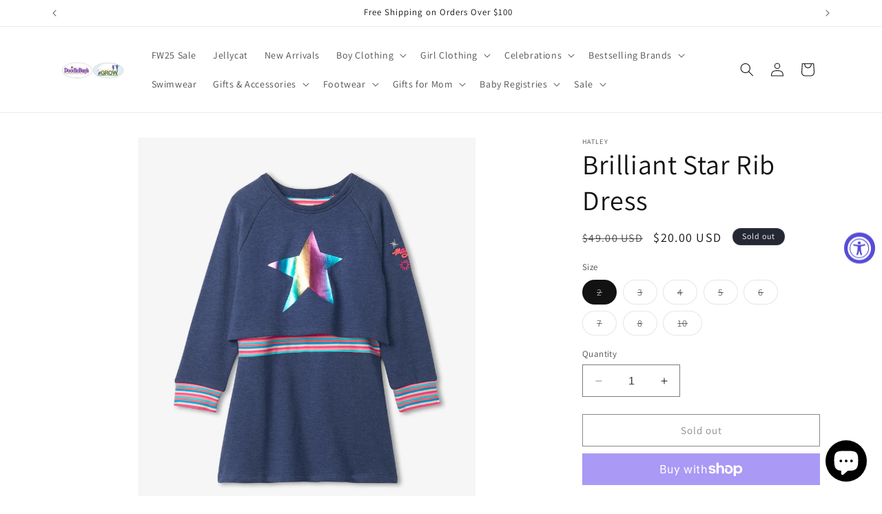

--- FILE ---
content_type: text/html; charset=utf-8
request_url: https://shopdoodlebugsarkansas.com/products/brilliant-star-rib-dress
body_size: 40419
content:
<!doctype html>
<html class="no-js" lang="en">
  <head>
    <meta charset="utf-8">
    <meta http-equiv="X-UA-Compatible" content="IE=edge">
    <meta name="viewport" content="width=device-width,initial-scale=1">
    <meta name="theme-color" content="">
    <link rel="canonical" href="https://shopdoodlebugsarkansas.com/products/brilliant-star-rib-dress"><link rel="preconnect" href="https://fonts.shopifycdn.com" crossorigin><title>
      Brilliant Star Rib Dress
 &ndash; Doodlebug&#39;s &amp; Grow Children&#39;s Boutique</title>

    
      <meta name="description" content="Say goodbye to morning wardrobe dilemmas and say hello to this whimsical drop waist dress! Perfect for days at school or for weekend birthday parties, this dress is sure to be a hit. Raglan long sleeve dress Top body underlay is attached to neckline/raglan seams/waist Top body overlay is not attached at side seams Neck">
    

    

<meta property="og:site_name" content="Doodlebug&#39;s &amp; Grow Children&#39;s Boutique">
<meta property="og:url" content="https://shopdoodlebugsarkansas.com/products/brilliant-star-rib-dress">
<meta property="og:title" content="Brilliant Star Rib Dress">
<meta property="og:type" content="product">
<meta property="og:description" content="Say goodbye to morning wardrobe dilemmas and say hello to this whimsical drop waist dress! Perfect for days at school or for weekend birthday parties, this dress is sure to be a hit. Raglan long sleeve dress Top body underlay is attached to neckline/raglan seams/waist Top body overlay is not attached at side seams Neck"><meta property="og:image" content="http://shopdoodlebugsarkansas.com/cdn/shop/products/file_42.jpg?v=1668622347">
  <meta property="og:image:secure_url" content="https://shopdoodlebugsarkansas.com/cdn/shop/products/file_42.jpg?v=1668622347">
  <meta property="og:image:width" content="2380">
  <meta property="og:image:height" content="2678"><meta property="og:price:amount" content="20.00">
  <meta property="og:price:currency" content="USD"><meta name="twitter:card" content="summary_large_image">
<meta name="twitter:title" content="Brilliant Star Rib Dress">
<meta name="twitter:description" content="Say goodbye to morning wardrobe dilemmas and say hello to this whimsical drop waist dress! Perfect for days at school or for weekend birthday parties, this dress is sure to be a hit. Raglan long sleeve dress Top body underlay is attached to neckline/raglan seams/waist Top body overlay is not attached at side seams Neck">


    <script src="//shopdoodlebugsarkansas.com/cdn/shop/t/11/assets/constants.js?v=58251544750838685771703793310" defer="defer"></script>
    <script src="//shopdoodlebugsarkansas.com/cdn/shop/t/11/assets/pubsub.js?v=158357773527763999511703793310" defer="defer"></script>
    <script src="//shopdoodlebugsarkansas.com/cdn/shop/t/11/assets/global.js?v=40820548392383841591703793310" defer="defer"></script><script src="//shopdoodlebugsarkansas.com/cdn/shop/t/11/assets/animations.js?v=88693664871331136111703793309" defer="defer"></script><script>window.performance && window.performance.mark && window.performance.mark('shopify.content_for_header.start');</script><meta name="google-site-verification" content="8-8fsgOciU3WriJ1ZU1naFu5t0RQrY3kk-lyJqjo-7g">
<meta id="shopify-digital-wallet" name="shopify-digital-wallet" content="/715915317/digital_wallets/dialog">
<meta name="shopify-checkout-api-token" content="63c20e4c2c130ae88c7cc32f6f91468d">
<meta id="in-context-paypal-metadata" data-shop-id="715915317" data-venmo-supported="false" data-environment="production" data-locale="en_US" data-paypal-v4="true" data-currency="USD">
<link rel="alternate" type="application/json+oembed" href="https://shopdoodlebugsarkansas.com/products/brilliant-star-rib-dress.oembed">
<script async="async" src="/checkouts/internal/preloads.js?locale=en-US"></script>
<link rel="preconnect" href="https://shop.app" crossorigin="anonymous">
<script async="async" src="https://shop.app/checkouts/internal/preloads.js?locale=en-US&shop_id=715915317" crossorigin="anonymous"></script>
<script id="apple-pay-shop-capabilities" type="application/json">{"shopId":715915317,"countryCode":"US","currencyCode":"USD","merchantCapabilities":["supports3DS"],"merchantId":"gid:\/\/shopify\/Shop\/715915317","merchantName":"Doodlebug's \u0026 Grow Children's Boutique","requiredBillingContactFields":["postalAddress","email","phone"],"requiredShippingContactFields":["postalAddress","email","phone"],"shippingType":"shipping","supportedNetworks":["visa","masterCard","amex","discover","elo","jcb"],"total":{"type":"pending","label":"Doodlebug's \u0026 Grow Children's Boutique","amount":"1.00"},"shopifyPaymentsEnabled":true,"supportsSubscriptions":true}</script>
<script id="shopify-features" type="application/json">{"accessToken":"63c20e4c2c130ae88c7cc32f6f91468d","betas":["rich-media-storefront-analytics"],"domain":"shopdoodlebugsarkansas.com","predictiveSearch":true,"shopId":715915317,"locale":"en"}</script>
<script>var Shopify = Shopify || {};
Shopify.shop = "doodlebugs-childrens-boutique.myshopify.com";
Shopify.locale = "en";
Shopify.currency = {"active":"USD","rate":"1.0"};
Shopify.country = "US";
Shopify.theme = {"name":"Updated copy of Dawn","id":163906158870,"schema_name":"Dawn","schema_version":"12.0.0","theme_store_id":887,"role":"main"};
Shopify.theme.handle = "null";
Shopify.theme.style = {"id":null,"handle":null};
Shopify.cdnHost = "shopdoodlebugsarkansas.com/cdn";
Shopify.routes = Shopify.routes || {};
Shopify.routes.root = "/";</script>
<script type="module">!function(o){(o.Shopify=o.Shopify||{}).modules=!0}(window);</script>
<script>!function(o){function n(){var o=[];function n(){o.push(Array.prototype.slice.apply(arguments))}return n.q=o,n}var t=o.Shopify=o.Shopify||{};t.loadFeatures=n(),t.autoloadFeatures=n()}(window);</script>
<script>
  window.ShopifyPay = window.ShopifyPay || {};
  window.ShopifyPay.apiHost = "shop.app\/pay";
  window.ShopifyPay.redirectState = null;
</script>
<script id="shop-js-analytics" type="application/json">{"pageType":"product"}</script>
<script defer="defer" async type="module" src="//shopdoodlebugsarkansas.com/cdn/shopifycloud/shop-js/modules/v2/client.init-shop-cart-sync_BdyHc3Nr.en.esm.js"></script>
<script defer="defer" async type="module" src="//shopdoodlebugsarkansas.com/cdn/shopifycloud/shop-js/modules/v2/chunk.common_Daul8nwZ.esm.js"></script>
<script type="module">
  await import("//shopdoodlebugsarkansas.com/cdn/shopifycloud/shop-js/modules/v2/client.init-shop-cart-sync_BdyHc3Nr.en.esm.js");
await import("//shopdoodlebugsarkansas.com/cdn/shopifycloud/shop-js/modules/v2/chunk.common_Daul8nwZ.esm.js");

  window.Shopify.SignInWithShop?.initShopCartSync?.({"fedCMEnabled":true,"windoidEnabled":true});

</script>
<script defer="defer" async type="module" src="//shopdoodlebugsarkansas.com/cdn/shopifycloud/shop-js/modules/v2/client.payment-terms_MV4M3zvL.en.esm.js"></script>
<script defer="defer" async type="module" src="//shopdoodlebugsarkansas.com/cdn/shopifycloud/shop-js/modules/v2/chunk.common_Daul8nwZ.esm.js"></script>
<script defer="defer" async type="module" src="//shopdoodlebugsarkansas.com/cdn/shopifycloud/shop-js/modules/v2/chunk.modal_CQq8HTM6.esm.js"></script>
<script type="module">
  await import("//shopdoodlebugsarkansas.com/cdn/shopifycloud/shop-js/modules/v2/client.payment-terms_MV4M3zvL.en.esm.js");
await import("//shopdoodlebugsarkansas.com/cdn/shopifycloud/shop-js/modules/v2/chunk.common_Daul8nwZ.esm.js");
await import("//shopdoodlebugsarkansas.com/cdn/shopifycloud/shop-js/modules/v2/chunk.modal_CQq8HTM6.esm.js");

  
</script>
<script>
  window.Shopify = window.Shopify || {};
  if (!window.Shopify.featureAssets) window.Shopify.featureAssets = {};
  window.Shopify.featureAssets['shop-js'] = {"shop-cart-sync":["modules/v2/client.shop-cart-sync_QYOiDySF.en.esm.js","modules/v2/chunk.common_Daul8nwZ.esm.js"],"init-fed-cm":["modules/v2/client.init-fed-cm_DchLp9rc.en.esm.js","modules/v2/chunk.common_Daul8nwZ.esm.js"],"shop-button":["modules/v2/client.shop-button_OV7bAJc5.en.esm.js","modules/v2/chunk.common_Daul8nwZ.esm.js"],"init-windoid":["modules/v2/client.init-windoid_DwxFKQ8e.en.esm.js","modules/v2/chunk.common_Daul8nwZ.esm.js"],"shop-cash-offers":["modules/v2/client.shop-cash-offers_DWtL6Bq3.en.esm.js","modules/v2/chunk.common_Daul8nwZ.esm.js","modules/v2/chunk.modal_CQq8HTM6.esm.js"],"shop-toast-manager":["modules/v2/client.shop-toast-manager_CX9r1SjA.en.esm.js","modules/v2/chunk.common_Daul8nwZ.esm.js"],"init-shop-email-lookup-coordinator":["modules/v2/client.init-shop-email-lookup-coordinator_UhKnw74l.en.esm.js","modules/v2/chunk.common_Daul8nwZ.esm.js"],"pay-button":["modules/v2/client.pay-button_DzxNnLDY.en.esm.js","modules/v2/chunk.common_Daul8nwZ.esm.js"],"avatar":["modules/v2/client.avatar_BTnouDA3.en.esm.js"],"init-shop-cart-sync":["modules/v2/client.init-shop-cart-sync_BdyHc3Nr.en.esm.js","modules/v2/chunk.common_Daul8nwZ.esm.js"],"shop-login-button":["modules/v2/client.shop-login-button_D8B466_1.en.esm.js","modules/v2/chunk.common_Daul8nwZ.esm.js","modules/v2/chunk.modal_CQq8HTM6.esm.js"],"init-customer-accounts-sign-up":["modules/v2/client.init-customer-accounts-sign-up_C8fpPm4i.en.esm.js","modules/v2/client.shop-login-button_D8B466_1.en.esm.js","modules/v2/chunk.common_Daul8nwZ.esm.js","modules/v2/chunk.modal_CQq8HTM6.esm.js"],"init-shop-for-new-customer-accounts":["modules/v2/client.init-shop-for-new-customer-accounts_CVTO0Ztu.en.esm.js","modules/v2/client.shop-login-button_D8B466_1.en.esm.js","modules/v2/chunk.common_Daul8nwZ.esm.js","modules/v2/chunk.modal_CQq8HTM6.esm.js"],"init-customer-accounts":["modules/v2/client.init-customer-accounts_dRgKMfrE.en.esm.js","modules/v2/client.shop-login-button_D8B466_1.en.esm.js","modules/v2/chunk.common_Daul8nwZ.esm.js","modules/v2/chunk.modal_CQq8HTM6.esm.js"],"shop-follow-button":["modules/v2/client.shop-follow-button_CkZpjEct.en.esm.js","modules/v2/chunk.common_Daul8nwZ.esm.js","modules/v2/chunk.modal_CQq8HTM6.esm.js"],"lead-capture":["modules/v2/client.lead-capture_BntHBhfp.en.esm.js","modules/v2/chunk.common_Daul8nwZ.esm.js","modules/v2/chunk.modal_CQq8HTM6.esm.js"],"checkout-modal":["modules/v2/client.checkout-modal_CfxcYbTm.en.esm.js","modules/v2/chunk.common_Daul8nwZ.esm.js","modules/v2/chunk.modal_CQq8HTM6.esm.js"],"shop-login":["modules/v2/client.shop-login_Da4GZ2H6.en.esm.js","modules/v2/chunk.common_Daul8nwZ.esm.js","modules/v2/chunk.modal_CQq8HTM6.esm.js"],"payment-terms":["modules/v2/client.payment-terms_MV4M3zvL.en.esm.js","modules/v2/chunk.common_Daul8nwZ.esm.js","modules/v2/chunk.modal_CQq8HTM6.esm.js"]};
</script>
<script>(function() {
  var isLoaded = false;
  function asyncLoad() {
    if (isLoaded) return;
    isLoaded = true;
    var urls = ["https:\/\/instafeed.nfcube.com\/cdn\/c5ece8b53190a3f42dbf18530069fcea.js?shop=doodlebugs-childrens-boutique.myshopify.com","https:\/\/accessibly.app\/public\/widget\/run.js?shop=doodlebugs-childrens-boutique.myshopify.com"];
    for (var i = 0; i < urls.length; i++) {
      var s = document.createElement('script');
      s.type = 'text/javascript';
      s.async = true;
      s.src = urls[i];
      var x = document.getElementsByTagName('script')[0];
      x.parentNode.insertBefore(s, x);
    }
  };
  if(window.attachEvent) {
    window.attachEvent('onload', asyncLoad);
  } else {
    window.addEventListener('load', asyncLoad, false);
  }
})();</script>
<script id="__st">var __st={"a":715915317,"offset":-21600,"reqid":"767f71a0-0799-440d-a866-b7fb6c399fbd-1769023090","pageurl":"shopdoodlebugsarkansas.com\/products\/brilliant-star-rib-dress","u":"9a15e21c5193","p":"product","rtyp":"product","rid":8011504943382};</script>
<script>window.ShopifyPaypalV4VisibilityTracking = true;</script>
<script id="captcha-bootstrap">!function(){'use strict';const t='contact',e='account',n='new_comment',o=[[t,t],['blogs',n],['comments',n],[t,'customer']],c=[[e,'customer_login'],[e,'guest_login'],[e,'recover_customer_password'],[e,'create_customer']],r=t=>t.map((([t,e])=>`form[action*='/${t}']:not([data-nocaptcha='true']) input[name='form_type'][value='${e}']`)).join(','),a=t=>()=>t?[...document.querySelectorAll(t)].map((t=>t.form)):[];function s(){const t=[...o],e=r(t);return a(e)}const i='password',u='form_key',d=['recaptcha-v3-token','g-recaptcha-response','h-captcha-response',i],f=()=>{try{return window.sessionStorage}catch{return}},m='__shopify_v',_=t=>t.elements[u];function p(t,e,n=!1){try{const o=window.sessionStorage,c=JSON.parse(o.getItem(e)),{data:r}=function(t){const{data:e,action:n}=t;return t[m]||n?{data:e,action:n}:{data:t,action:n}}(c);for(const[e,n]of Object.entries(r))t.elements[e]&&(t.elements[e].value=n);n&&o.removeItem(e)}catch(o){console.error('form repopulation failed',{error:o})}}const l='form_type',E='cptcha';function T(t){t.dataset[E]=!0}const w=window,h=w.document,L='Shopify',v='ce_forms',y='captcha';let A=!1;((t,e)=>{const n=(g='f06e6c50-85a8-45c8-87d0-21a2b65856fe',I='https://cdn.shopify.com/shopifycloud/storefront-forms-hcaptcha/ce_storefront_forms_captcha_hcaptcha.v1.5.2.iife.js',D={infoText:'Protected by hCaptcha',privacyText:'Privacy',termsText:'Terms'},(t,e,n)=>{const o=w[L][v],c=o.bindForm;if(c)return c(t,g,e,D).then(n);var r;o.q.push([[t,g,e,D],n]),r=I,A||(h.body.append(Object.assign(h.createElement('script'),{id:'captcha-provider',async:!0,src:r})),A=!0)});var g,I,D;w[L]=w[L]||{},w[L][v]=w[L][v]||{},w[L][v].q=[],w[L][y]=w[L][y]||{},w[L][y].protect=function(t,e){n(t,void 0,e),T(t)},Object.freeze(w[L][y]),function(t,e,n,w,h,L){const[v,y,A,g]=function(t,e,n){const i=e?o:[],u=t?c:[],d=[...i,...u],f=r(d),m=r(i),_=r(d.filter((([t,e])=>n.includes(e))));return[a(f),a(m),a(_),s()]}(w,h,L),I=t=>{const e=t.target;return e instanceof HTMLFormElement?e:e&&e.form},D=t=>v().includes(t);t.addEventListener('submit',(t=>{const e=I(t);if(!e)return;const n=D(e)&&!e.dataset.hcaptchaBound&&!e.dataset.recaptchaBound,o=_(e),c=g().includes(e)&&(!o||!o.value);(n||c)&&t.preventDefault(),c&&!n&&(function(t){try{if(!f())return;!function(t){const e=f();if(!e)return;const n=_(t);if(!n)return;const o=n.value;o&&e.removeItem(o)}(t);const e=Array.from(Array(32),(()=>Math.random().toString(36)[2])).join('');!function(t,e){_(t)||t.append(Object.assign(document.createElement('input'),{type:'hidden',name:u})),t.elements[u].value=e}(t,e),function(t,e){const n=f();if(!n)return;const o=[...t.querySelectorAll(`input[type='${i}']`)].map((({name:t})=>t)),c=[...d,...o],r={};for(const[a,s]of new FormData(t).entries())c.includes(a)||(r[a]=s);n.setItem(e,JSON.stringify({[m]:1,action:t.action,data:r}))}(t,e)}catch(e){console.error('failed to persist form',e)}}(e),e.submit())}));const S=(t,e)=>{t&&!t.dataset[E]&&(n(t,e.some((e=>e===t))),T(t))};for(const o of['focusin','change'])t.addEventListener(o,(t=>{const e=I(t);D(e)&&S(e,y())}));const B=e.get('form_key'),M=e.get(l),P=B&&M;t.addEventListener('DOMContentLoaded',(()=>{const t=y();if(P)for(const e of t)e.elements[l].value===M&&p(e,B);[...new Set([...A(),...v().filter((t=>'true'===t.dataset.shopifyCaptcha))])].forEach((e=>S(e,t)))}))}(h,new URLSearchParams(w.location.search),n,t,e,['guest_login'])})(!0,!0)}();</script>
<script integrity="sha256-4kQ18oKyAcykRKYeNunJcIwy7WH5gtpwJnB7kiuLZ1E=" data-source-attribution="shopify.loadfeatures" defer="defer" src="//shopdoodlebugsarkansas.com/cdn/shopifycloud/storefront/assets/storefront/load_feature-a0a9edcb.js" crossorigin="anonymous"></script>
<script crossorigin="anonymous" defer="defer" src="//shopdoodlebugsarkansas.com/cdn/shopifycloud/storefront/assets/shopify_pay/storefront-65b4c6d7.js?v=20250812"></script>
<script data-source-attribution="shopify.dynamic_checkout.dynamic.init">var Shopify=Shopify||{};Shopify.PaymentButton=Shopify.PaymentButton||{isStorefrontPortableWallets:!0,init:function(){window.Shopify.PaymentButton.init=function(){};var t=document.createElement("script");t.src="https://shopdoodlebugsarkansas.com/cdn/shopifycloud/portable-wallets/latest/portable-wallets.en.js",t.type="module",document.head.appendChild(t)}};
</script>
<script data-source-attribution="shopify.dynamic_checkout.buyer_consent">
  function portableWalletsHideBuyerConsent(e){var t=document.getElementById("shopify-buyer-consent"),n=document.getElementById("shopify-subscription-policy-button");t&&n&&(t.classList.add("hidden"),t.setAttribute("aria-hidden","true"),n.removeEventListener("click",e))}function portableWalletsShowBuyerConsent(e){var t=document.getElementById("shopify-buyer-consent"),n=document.getElementById("shopify-subscription-policy-button");t&&n&&(t.classList.remove("hidden"),t.removeAttribute("aria-hidden"),n.addEventListener("click",e))}window.Shopify?.PaymentButton&&(window.Shopify.PaymentButton.hideBuyerConsent=portableWalletsHideBuyerConsent,window.Shopify.PaymentButton.showBuyerConsent=portableWalletsShowBuyerConsent);
</script>
<script>
  function portableWalletsCleanup(e){e&&e.src&&console.error("Failed to load portable wallets script "+e.src);var t=document.querySelectorAll("shopify-accelerated-checkout .shopify-payment-button__skeleton, shopify-accelerated-checkout-cart .wallet-cart-button__skeleton"),e=document.getElementById("shopify-buyer-consent");for(let e=0;e<t.length;e++)t[e].remove();e&&e.remove()}function portableWalletsNotLoadedAsModule(e){e instanceof ErrorEvent&&"string"==typeof e.message&&e.message.includes("import.meta")&&"string"==typeof e.filename&&e.filename.includes("portable-wallets")&&(window.removeEventListener("error",portableWalletsNotLoadedAsModule),window.Shopify.PaymentButton.failedToLoad=e,"loading"===document.readyState?document.addEventListener("DOMContentLoaded",window.Shopify.PaymentButton.init):window.Shopify.PaymentButton.init())}window.addEventListener("error",portableWalletsNotLoadedAsModule);
</script>

<script type="module" src="https://shopdoodlebugsarkansas.com/cdn/shopifycloud/portable-wallets/latest/portable-wallets.en.js" onError="portableWalletsCleanup(this)" crossorigin="anonymous"></script>
<script nomodule>
  document.addEventListener("DOMContentLoaded", portableWalletsCleanup);
</script>

<link id="shopify-accelerated-checkout-styles" rel="stylesheet" media="screen" href="https://shopdoodlebugsarkansas.com/cdn/shopifycloud/portable-wallets/latest/accelerated-checkout-backwards-compat.css" crossorigin="anonymous">
<style id="shopify-accelerated-checkout-cart">
        #shopify-buyer-consent {
  margin-top: 1em;
  display: inline-block;
  width: 100%;
}

#shopify-buyer-consent.hidden {
  display: none;
}

#shopify-subscription-policy-button {
  background: none;
  border: none;
  padding: 0;
  text-decoration: underline;
  font-size: inherit;
  cursor: pointer;
}

#shopify-subscription-policy-button::before {
  box-shadow: none;
}

      </style>
<script id="sections-script" data-sections="header" defer="defer" src="//shopdoodlebugsarkansas.com/cdn/shop/t/11/compiled_assets/scripts.js?v=6199"></script>
<script>window.performance && window.performance.mark && window.performance.mark('shopify.content_for_header.end');</script>


    <style data-shopify>
      @font-face {
  font-family: Assistant;
  font-weight: 400;
  font-style: normal;
  font-display: swap;
  src: url("//shopdoodlebugsarkansas.com/cdn/fonts/assistant/assistant_n4.9120912a469cad1cc292572851508ca49d12e768.woff2") format("woff2"),
       url("//shopdoodlebugsarkansas.com/cdn/fonts/assistant/assistant_n4.6e9875ce64e0fefcd3f4446b7ec9036b3ddd2985.woff") format("woff");
}

      @font-face {
  font-family: Assistant;
  font-weight: 700;
  font-style: normal;
  font-display: swap;
  src: url("//shopdoodlebugsarkansas.com/cdn/fonts/assistant/assistant_n7.bf44452348ec8b8efa3aa3068825305886b1c83c.woff2") format("woff2"),
       url("//shopdoodlebugsarkansas.com/cdn/fonts/assistant/assistant_n7.0c887fee83f6b3bda822f1150b912c72da0f7b64.woff") format("woff");
}

      
      
      @font-face {
  font-family: Assistant;
  font-weight: 400;
  font-style: normal;
  font-display: swap;
  src: url("//shopdoodlebugsarkansas.com/cdn/fonts/assistant/assistant_n4.9120912a469cad1cc292572851508ca49d12e768.woff2") format("woff2"),
       url("//shopdoodlebugsarkansas.com/cdn/fonts/assistant/assistant_n4.6e9875ce64e0fefcd3f4446b7ec9036b3ddd2985.woff") format("woff");
}


      
        :root,
        .color-background-1 {
          --color-background: 255,255,255;
        
          --gradient-background: #ffffff;
        

        

        --color-foreground: 18,18,18;
        --color-background-contrast: 191,191,191;
        --color-shadow: 18,18,18;
        --color-button: 18,18,18;
        --color-button-text: 255,255,255;
        --color-secondary-button: 255,255,255;
        --color-secondary-button-text: 18,18,18;
        --color-link: 18,18,18;
        --color-badge-foreground: 18,18,18;
        --color-badge-background: 255,255,255;
        --color-badge-border: 18,18,18;
        --payment-terms-background-color: rgb(255 255 255);
      }
      
        
        .color-background-2 {
          --color-background: 243,243,243;
        
          --gradient-background: #f3f3f3;
        

        

        --color-foreground: 18,18,18;
        --color-background-contrast: 179,179,179;
        --color-shadow: 18,18,18;
        --color-button: 18,18,18;
        --color-button-text: 243,243,243;
        --color-secondary-button: 243,243,243;
        --color-secondary-button-text: 18,18,18;
        --color-link: 18,18,18;
        --color-badge-foreground: 18,18,18;
        --color-badge-background: 243,243,243;
        --color-badge-border: 18,18,18;
        --payment-terms-background-color: rgb(243 243 243);
      }
      
        
        .color-inverse {
          --color-background: 36,40,51;
        
          --gradient-background: #242833;
        

        

        --color-foreground: 255,255,255;
        --color-background-contrast: 47,52,66;
        --color-shadow: 18,18,18;
        --color-button: 255,255,255;
        --color-button-text: 0,0,0;
        --color-secondary-button: 36,40,51;
        --color-secondary-button-text: 255,255,255;
        --color-link: 255,255,255;
        --color-badge-foreground: 255,255,255;
        --color-badge-background: 36,40,51;
        --color-badge-border: 255,255,255;
        --payment-terms-background-color: rgb(36 40 51);
      }
      
        
        .color-accent-1 {
          --color-background: 18,18,18;
        
          --gradient-background: #121212;
        

        

        --color-foreground: 255,255,255;
        --color-background-contrast: 146,146,146;
        --color-shadow: 18,18,18;
        --color-button: 255,255,255;
        --color-button-text: 18,18,18;
        --color-secondary-button: 18,18,18;
        --color-secondary-button-text: 255,255,255;
        --color-link: 255,255,255;
        --color-badge-foreground: 255,255,255;
        --color-badge-background: 18,18,18;
        --color-badge-border: 255,255,255;
        --payment-terms-background-color: rgb(18 18 18);
      }
      
        
        .color-accent-2 {
          --color-background: 51,79,180;
        
          --gradient-background: #334fb4;
        

        

        --color-foreground: 255,255,255;
        --color-background-contrast: 23,35,81;
        --color-shadow: 18,18,18;
        --color-button: 255,255,255;
        --color-button-text: 51,79,180;
        --color-secondary-button: 51,79,180;
        --color-secondary-button-text: 255,255,255;
        --color-link: 255,255,255;
        --color-badge-foreground: 255,255,255;
        --color-badge-background: 51,79,180;
        --color-badge-border: 255,255,255;
        --payment-terms-background-color: rgb(51 79 180);
      }
      

      body, .color-background-1, .color-background-2, .color-inverse, .color-accent-1, .color-accent-2 {
        color: rgba(var(--color-foreground), 0.75);
        background-color: rgb(var(--color-background));
      }

      :root {
        --font-body-family: Assistant, sans-serif;
        --font-body-style: normal;
        --font-body-weight: 400;
        --font-body-weight-bold: 700;

        --font-heading-family: Assistant, sans-serif;
        --font-heading-style: normal;
        --font-heading-weight: 400;

        --font-body-scale: 1.0;
        --font-heading-scale: 1.0;

        --media-padding: px;
        --media-border-opacity: 0.05;
        --media-border-width: 1px;
        --media-radius: 0px;
        --media-shadow-opacity: 0.0;
        --media-shadow-horizontal-offset: 0px;
        --media-shadow-vertical-offset: 4px;
        --media-shadow-blur-radius: 5px;
        --media-shadow-visible: 0;

        --page-width: 120rem;
        --page-width-margin: 0rem;

        --product-card-image-padding: 0.0rem;
        --product-card-corner-radius: 0.0rem;
        --product-card-text-alignment: left;
        --product-card-border-width: 0.0rem;
        --product-card-border-opacity: 0.1;
        --product-card-shadow-opacity: 0.0;
        --product-card-shadow-visible: 0;
        --product-card-shadow-horizontal-offset: 0.0rem;
        --product-card-shadow-vertical-offset: 0.4rem;
        --product-card-shadow-blur-radius: 0.5rem;

        --collection-card-image-padding: 0.0rem;
        --collection-card-corner-radius: 0.0rem;
        --collection-card-text-alignment: left;
        --collection-card-border-width: 0.0rem;
        --collection-card-border-opacity: 0.1;
        --collection-card-shadow-opacity: 0.0;
        --collection-card-shadow-visible: 0;
        --collection-card-shadow-horizontal-offset: 0.0rem;
        --collection-card-shadow-vertical-offset: 0.4rem;
        --collection-card-shadow-blur-radius: 0.5rem;

        --blog-card-image-padding: 0.0rem;
        --blog-card-corner-radius: 0.0rem;
        --blog-card-text-alignment: left;
        --blog-card-border-width: 0.0rem;
        --blog-card-border-opacity: 0.1;
        --blog-card-shadow-opacity: 0.0;
        --blog-card-shadow-visible: 0;
        --blog-card-shadow-horizontal-offset: 0.0rem;
        --blog-card-shadow-vertical-offset: 0.4rem;
        --blog-card-shadow-blur-radius: 0.5rem;

        --badge-corner-radius: 4.0rem;

        --popup-border-width: 1px;
        --popup-border-opacity: 0.1;
        --popup-corner-radius: 0px;
        --popup-shadow-opacity: 0.05;
        --popup-shadow-horizontal-offset: 0px;
        --popup-shadow-vertical-offset: 4px;
        --popup-shadow-blur-radius: 5px;

        --drawer-border-width: 1px;
        --drawer-border-opacity: 0.1;
        --drawer-shadow-opacity: 0.0;
        --drawer-shadow-horizontal-offset: 0px;
        --drawer-shadow-vertical-offset: 4px;
        --drawer-shadow-blur-radius: 5px;

        --spacing-sections-desktop: 0px;
        --spacing-sections-mobile: 0px;

        --grid-desktop-vertical-spacing: 8px;
        --grid-desktop-horizontal-spacing: 8px;
        --grid-mobile-vertical-spacing: 4px;
        --grid-mobile-horizontal-spacing: 4px;

        --text-boxes-border-opacity: 0.1;
        --text-boxes-border-width: 0px;
        --text-boxes-radius: 0px;
        --text-boxes-shadow-opacity: 0.0;
        --text-boxes-shadow-visible: 0;
        --text-boxes-shadow-horizontal-offset: 0px;
        --text-boxes-shadow-vertical-offset: 4px;
        --text-boxes-shadow-blur-radius: 5px;

        --buttons-radius: 0px;
        --buttons-radius-outset: 0px;
        --buttons-border-width: 1px;
        --buttons-border-opacity: 1.0;
        --buttons-shadow-opacity: 0.0;
        --buttons-shadow-visible: 0;
        --buttons-shadow-horizontal-offset: 0px;
        --buttons-shadow-vertical-offset: 4px;
        --buttons-shadow-blur-radius: 5px;
        --buttons-border-offset: 0px;

        --inputs-radius: 0px;
        --inputs-border-width: 1px;
        --inputs-border-opacity: 0.55;
        --inputs-shadow-opacity: 0.0;
        --inputs-shadow-horizontal-offset: 0px;
        --inputs-margin-offset: 0px;
        --inputs-shadow-vertical-offset: 4px;
        --inputs-shadow-blur-radius: 5px;
        --inputs-radius-outset: 0px;

        --variant-pills-radius: 40px;
        --variant-pills-border-width: 1px;
        --variant-pills-border-opacity: 0.55;
        --variant-pills-shadow-opacity: 0.0;
        --variant-pills-shadow-horizontal-offset: 0px;
        --variant-pills-shadow-vertical-offset: 4px;
        --variant-pills-shadow-blur-radius: 5px;
      }

      *,
      *::before,
      *::after {
        box-sizing: inherit;
      }

      html {
        box-sizing: border-box;
        font-size: calc(var(--font-body-scale) * 62.5%);
        height: 100%;
      }

      body {
        display: grid;
        grid-template-rows: auto auto 1fr auto;
        grid-template-columns: 100%;
        min-height: 100%;
        margin: 0;
        font-size: 1.5rem;
        letter-spacing: 0.06rem;
        line-height: calc(1 + 0.8 / var(--font-body-scale));
        font-family: var(--font-body-family);
        font-style: var(--font-body-style);
        font-weight: var(--font-body-weight);
      }

      @media screen and (min-width: 750px) {
        body {
          font-size: 1.6rem;
        }
      }
    </style>

    <link href="//shopdoodlebugsarkansas.com/cdn/shop/t/11/assets/base.css?v=22615539281115885671703793309" rel="stylesheet" type="text/css" media="all" />
<link rel="preload" as="font" href="//shopdoodlebugsarkansas.com/cdn/fonts/assistant/assistant_n4.9120912a469cad1cc292572851508ca49d12e768.woff2" type="font/woff2" crossorigin><link rel="preload" as="font" href="//shopdoodlebugsarkansas.com/cdn/fonts/assistant/assistant_n4.9120912a469cad1cc292572851508ca49d12e768.woff2" type="font/woff2" crossorigin><link
        rel="stylesheet"
        href="//shopdoodlebugsarkansas.com/cdn/shop/t/11/assets/component-predictive-search.css?v=118923337488134913561703793309"
        media="print"
        onload="this.media='all'"
      ><script>
      document.documentElement.className = document.documentElement.className.replace('no-js', 'js');
      if (Shopify.designMode) {
        document.documentElement.classList.add('shopify-design-mode');
      }
    </script>
  <!-- BEGIN app block: shopify://apps/regios-discounts/blocks/regios_discounts_embed/dc1514bb-4830-4102-bffa-e8b300bac5bd -->
<script id="regios-dopp-config" type="application/json">
{
  "discountConfigs": {"1663671075094":"null"},
  "calculateDiscountBasedOnQuantity": false,
  "countryCode": "US",
  "currencyCode": "USD",
  "currencySymbol": "$",
  
  "customer": null,
  
  "customerMetafieldsToCheck": "",
  
  "moneyFormat": "$0.00",
  "moneyFormatString": "${{amount}}",
  
  "themeType": "auto_detect",
  "badgeTemplate": "[discount_percentage] OFF",
  "badgeCss": "",
  "descriptionTemplate": "[discount_message]",
  "descriptionCss": "",
  "priceOnSaleClass": "",
  "delay": 0,
  "logLevel": "error",
  "regularPriceTemplate": "[regular_price]",
  "salePriceTemplate": "[sale_price]",
  "cart": {
    "attributes": {},
    "items": [
      
    ]
  },
  "wasmPath": "https:\/\/cdn.shopify.com\/extensions\/019be1c3-bad2-7835-95df-412d6154583e\/regios-automatic-discounts-1098\/assets\/regios_dopp_rust.wasm",
  "featureFlags": "",
  "designMode": false,
  
    "marketId": 965279829,
  
  "doppV3Fallbacks": {
    
      
      "product": { 
        "collectionIds": [517613486358,500867268886,271959720021],
"compareAtPriceInCents": 4900,
"handle": "brilliant-star-rib-dress",
"title": "Brilliant Star Rib Dress",
"productId": 8011504943382,
"regularPriceInCents": 2000,
"tags": ["2T-4T","4Y-6Y","7 and up","Dress","FW","FW22","FWSALE","Girls","Long Sleeve","Nov22"],
"url": "\/products\/brilliant-star-rib-dress",
"variantId": 43761662198038,
"vendor": "Hatley",
"variants": [
  
    {
      "id": 43761662198038,
      "title": "2",
      "priceInCents": 2000,
      "compareAtPriceInCents": 4900,
      
        "isOutOfStock": true,
      
      
      "keep-this-last": ""
    },
  
    {
      "id": 43761662230806,
      "title": "3",
      "priceInCents": 2000,
      "compareAtPriceInCents": 4900,
      
        "isOutOfStock": true,
      
      
      "keep-this-last": ""
    },
  
    {
      "id": 43761662263574,
      "title": "4",
      "priceInCents": 2000,
      "compareAtPriceInCents": 4900,
      
        "isOutOfStock": true,
      
      
      "keep-this-last": ""
    },
  
    {
      "id": 43761662296342,
      "title": "5",
      "priceInCents": 2000,
      "compareAtPriceInCents": 4900,
      
        "isOutOfStock": true,
      
      
      "keep-this-last": ""
    },
  
    {
      "id": 43761662329110,
      "title": "6",
      "priceInCents": 2000,
      "compareAtPriceInCents": 4900,
      
        "isOutOfStock": true,
      
      
      "keep-this-last": ""
    },
  
    {
      "id": 43761662361878,
      "title": "7",
      "priceInCents": 2000,
      "compareAtPriceInCents": 4900,
      
        "isOutOfStock": true,
      
      
      "keep-this-last": ""
    },
  
    {
      "id": 43761662394646,
      "title": "8",
      "priceInCents": 2000,
      "compareAtPriceInCents": 4900,
      
        "isOutOfStock": true,
      
      
      "keep-this-last": ""
    },
  
    {
      "id": 43761662427414,
      "title": "10",
      "priceInCents": 2000,
      "compareAtPriceInCents": 4900,
      
        "isOutOfStock": true,
      
      
      "keep-this-last": ""
    }
  
],

"keep-this-last": ""

       },
    
    "keep-this-last": ""
  }
}
</script>

<script id="regios-dopp-script">
  var configScript = document.getElementById('regios-dopp-config');

  if (!configScript) {
    throw new Error('[Regios Discounts] Critical error: Configuration script not found.');
  } 

  var config = JSON.parse(configScript.textContent);
  window.RegiosDOPP = Object.assign(window.RegiosDOPP || {}, config);
</script>


<!-- END app block --><!-- BEGIN app block: shopify://apps/gift-reggie-gift-registry/blocks/app-embed-block/00fe746e-081c-46a2-a15d-bcbd6f41b0f0 --><script type="application/json" id="gift_reggie_data">
  {
    "storefrontAccessToken": null,
    "registryId": null,
    "registryAdmin": null,
    "customerId": null,
    

    "productId": 8011504943382,
    "rootUrl": "\/",
    "accountLoginUrl": "\/account\/login",
    "accountLoginReturnParam": "checkout_url=",
    "currentLanguage": null,

    "button_layout": "column",
    "button_order": "registry_wishlist",
    "button_alignment": "justify",
    "behavior_on_no_id": "disable",
    "wishlist_button_visibility": "everyone",
    "registry_button_visibility": "everyone",
    "registry_button_behavior": "ajax",
    "online_store_version": "2",
    "button_location_override": "",
    "button_location_override_position": "inside",

    "wishlist_button_appearance": "button",
    "registry_button_appearance": "button",
    "wishlist_button_classname": "",
    "registry_button_classname": "",
    "wishlist_button_image_not_present": null,
    "wishlist_button_image_is_present": null,
    "registry_button_image": null,

    "checkout_button_selector": "",

    "i18n": {
      "wishlist": {
        "idleAdd": "Add to Wishlist",
        "idleRemove": "Remove from Wishlist",
        "pending": "...",
        "successAdd": "Added to Wishlist",
        "successRemove": "Removed from Wishlist",
        "noVariant": "Add to Wishlist",
        "error": "Error"
      },
      "registry": {
        "idleAdd": "Add to Registry",
        "idleRemove": "Remove from Registry",
        "pending": "...",
        "successAdd": "Added to Registry",
        "successRemove": "Removed from Registry",
        "noVariant": "Add to Registry",
        "error": "Error"
      }
    }
  }
</script>
<style>
  :root {
    --gift-reggie-wishlist-button-background-color: #ffffff;
    --gift-reggie-wishlist-button-text-color: #333333;
    --gift-reggie-registry-button-background-color: #ffffff;
    --gift-reggie-registry-button-text-color: #333333;
  }
</style><style>
    
  </style>
<!-- END app block --><script src="https://cdn.shopify.com/extensions/019be1c3-bad2-7835-95df-412d6154583e/regios-automatic-discounts-1098/assets/regios_discounts_embed.js" type="text/javascript" defer="defer"></script>
<script src="https://cdn.shopify.com/extensions/019a0131-ca1b-7172-a6b1-2fadce39ca6e/accessibly-28/assets/acc-main.js" type="text/javascript" defer="defer"></script>
<script src="https://cdn.shopify.com/extensions/e8878072-2f6b-4e89-8082-94b04320908d/inbox-1254/assets/inbox-chat-loader.js" type="text/javascript" defer="defer"></script>
<script src="https://cdn.shopify.com/extensions/019be0dc-223c-7c0f-a465-b88e694377b4/gift-reggie-gift-registry-125/assets/app-embed-block.js" type="text/javascript" defer="defer"></script>
<link href="https://cdn.shopify.com/extensions/019be0dc-223c-7c0f-a465-b88e694377b4/gift-reggie-gift-registry-125/assets/app-embed-block.css" rel="stylesheet" type="text/css" media="all">
<link href="https://monorail-edge.shopifysvc.com" rel="dns-prefetch">
<script>(function(){if ("sendBeacon" in navigator && "performance" in window) {try {var session_token_from_headers = performance.getEntriesByType('navigation')[0].serverTiming.find(x => x.name == '_s').description;} catch {var session_token_from_headers = undefined;}var session_cookie_matches = document.cookie.match(/_shopify_s=([^;]*)/);var session_token_from_cookie = session_cookie_matches && session_cookie_matches.length === 2 ? session_cookie_matches[1] : "";var session_token = session_token_from_headers || session_token_from_cookie || "";function handle_abandonment_event(e) {var entries = performance.getEntries().filter(function(entry) {return /monorail-edge.shopifysvc.com/.test(entry.name);});if (!window.abandonment_tracked && entries.length === 0) {window.abandonment_tracked = true;var currentMs = Date.now();var navigation_start = performance.timing.navigationStart;var payload = {shop_id: 715915317,url: window.location.href,navigation_start,duration: currentMs - navigation_start,session_token,page_type: "product"};window.navigator.sendBeacon("https://monorail-edge.shopifysvc.com/v1/produce", JSON.stringify({schema_id: "online_store_buyer_site_abandonment/1.1",payload: payload,metadata: {event_created_at_ms: currentMs,event_sent_at_ms: currentMs}}));}}window.addEventListener('pagehide', handle_abandonment_event);}}());</script>
<script id="web-pixels-manager-setup">(function e(e,d,r,n,o){if(void 0===o&&(o={}),!Boolean(null===(a=null===(i=window.Shopify)||void 0===i?void 0:i.analytics)||void 0===a?void 0:a.replayQueue)){var i,a;window.Shopify=window.Shopify||{};var t=window.Shopify;t.analytics=t.analytics||{};var s=t.analytics;s.replayQueue=[],s.publish=function(e,d,r){return s.replayQueue.push([e,d,r]),!0};try{self.performance.mark("wpm:start")}catch(e){}var l=function(){var e={modern:/Edge?\/(1{2}[4-9]|1[2-9]\d|[2-9]\d{2}|\d{4,})\.\d+(\.\d+|)|Firefox\/(1{2}[4-9]|1[2-9]\d|[2-9]\d{2}|\d{4,})\.\d+(\.\d+|)|Chrom(ium|e)\/(9{2}|\d{3,})\.\d+(\.\d+|)|(Maci|X1{2}).+ Version\/(15\.\d+|(1[6-9]|[2-9]\d|\d{3,})\.\d+)([,.]\d+|)( \(\w+\)|)( Mobile\/\w+|) Safari\/|Chrome.+OPR\/(9{2}|\d{3,})\.\d+\.\d+|(CPU[ +]OS|iPhone[ +]OS|CPU[ +]iPhone|CPU IPhone OS|CPU iPad OS)[ +]+(15[._]\d+|(1[6-9]|[2-9]\d|\d{3,})[._]\d+)([._]\d+|)|Android:?[ /-](13[3-9]|1[4-9]\d|[2-9]\d{2}|\d{4,})(\.\d+|)(\.\d+|)|Android.+Firefox\/(13[5-9]|1[4-9]\d|[2-9]\d{2}|\d{4,})\.\d+(\.\d+|)|Android.+Chrom(ium|e)\/(13[3-9]|1[4-9]\d|[2-9]\d{2}|\d{4,})\.\d+(\.\d+|)|SamsungBrowser\/([2-9]\d|\d{3,})\.\d+/,legacy:/Edge?\/(1[6-9]|[2-9]\d|\d{3,})\.\d+(\.\d+|)|Firefox\/(5[4-9]|[6-9]\d|\d{3,})\.\d+(\.\d+|)|Chrom(ium|e)\/(5[1-9]|[6-9]\d|\d{3,})\.\d+(\.\d+|)([\d.]+$|.*Safari\/(?![\d.]+ Edge\/[\d.]+$))|(Maci|X1{2}).+ Version\/(10\.\d+|(1[1-9]|[2-9]\d|\d{3,})\.\d+)([,.]\d+|)( \(\w+\)|)( Mobile\/\w+|) Safari\/|Chrome.+OPR\/(3[89]|[4-9]\d|\d{3,})\.\d+\.\d+|(CPU[ +]OS|iPhone[ +]OS|CPU[ +]iPhone|CPU IPhone OS|CPU iPad OS)[ +]+(10[._]\d+|(1[1-9]|[2-9]\d|\d{3,})[._]\d+)([._]\d+|)|Android:?[ /-](13[3-9]|1[4-9]\d|[2-9]\d{2}|\d{4,})(\.\d+|)(\.\d+|)|Mobile Safari.+OPR\/([89]\d|\d{3,})\.\d+\.\d+|Android.+Firefox\/(13[5-9]|1[4-9]\d|[2-9]\d{2}|\d{4,})\.\d+(\.\d+|)|Android.+Chrom(ium|e)\/(13[3-9]|1[4-9]\d|[2-9]\d{2}|\d{4,})\.\d+(\.\d+|)|Android.+(UC? ?Browser|UCWEB|U3)[ /]?(15\.([5-9]|\d{2,})|(1[6-9]|[2-9]\d|\d{3,})\.\d+)\.\d+|SamsungBrowser\/(5\.\d+|([6-9]|\d{2,})\.\d+)|Android.+MQ{2}Browser\/(14(\.(9|\d{2,})|)|(1[5-9]|[2-9]\d|\d{3,})(\.\d+|))(\.\d+|)|K[Aa][Ii]OS\/(3\.\d+|([4-9]|\d{2,})\.\d+)(\.\d+|)/},d=e.modern,r=e.legacy,n=navigator.userAgent;return n.match(d)?"modern":n.match(r)?"legacy":"unknown"}(),u="modern"===l?"modern":"legacy",c=(null!=n?n:{modern:"",legacy:""})[u],f=function(e){return[e.baseUrl,"/wpm","/b",e.hashVersion,"modern"===e.buildTarget?"m":"l",".js"].join("")}({baseUrl:d,hashVersion:r,buildTarget:u}),m=function(e){var d=e.version,r=e.bundleTarget,n=e.surface,o=e.pageUrl,i=e.monorailEndpoint;return{emit:function(e){var a=e.status,t=e.errorMsg,s=(new Date).getTime(),l=JSON.stringify({metadata:{event_sent_at_ms:s},events:[{schema_id:"web_pixels_manager_load/3.1",payload:{version:d,bundle_target:r,page_url:o,status:a,surface:n,error_msg:t},metadata:{event_created_at_ms:s}}]});if(!i)return console&&console.warn&&console.warn("[Web Pixels Manager] No Monorail endpoint provided, skipping logging."),!1;try{return self.navigator.sendBeacon.bind(self.navigator)(i,l)}catch(e){}var u=new XMLHttpRequest;try{return u.open("POST",i,!0),u.setRequestHeader("Content-Type","text/plain"),u.send(l),!0}catch(e){return console&&console.warn&&console.warn("[Web Pixels Manager] Got an unhandled error while logging to Monorail."),!1}}}}({version:r,bundleTarget:l,surface:e.surface,pageUrl:self.location.href,monorailEndpoint:e.monorailEndpoint});try{o.browserTarget=l,function(e){var d=e.src,r=e.async,n=void 0===r||r,o=e.onload,i=e.onerror,a=e.sri,t=e.scriptDataAttributes,s=void 0===t?{}:t,l=document.createElement("script"),u=document.querySelector("head"),c=document.querySelector("body");if(l.async=n,l.src=d,a&&(l.integrity=a,l.crossOrigin="anonymous"),s)for(var f in s)if(Object.prototype.hasOwnProperty.call(s,f))try{l.dataset[f]=s[f]}catch(e){}if(o&&l.addEventListener("load",o),i&&l.addEventListener("error",i),u)u.appendChild(l);else{if(!c)throw new Error("Did not find a head or body element to append the script");c.appendChild(l)}}({src:f,async:!0,onload:function(){if(!function(){var e,d;return Boolean(null===(d=null===(e=window.Shopify)||void 0===e?void 0:e.analytics)||void 0===d?void 0:d.initialized)}()){var d=window.webPixelsManager.init(e)||void 0;if(d){var r=window.Shopify.analytics;r.replayQueue.forEach((function(e){var r=e[0],n=e[1],o=e[2];d.publishCustomEvent(r,n,o)})),r.replayQueue=[],r.publish=d.publishCustomEvent,r.visitor=d.visitor,r.initialized=!0}}},onerror:function(){return m.emit({status:"failed",errorMsg:"".concat(f," has failed to load")})},sri:function(e){var d=/^sha384-[A-Za-z0-9+/=]+$/;return"string"==typeof e&&d.test(e)}(c)?c:"",scriptDataAttributes:o}),m.emit({status:"loading"})}catch(e){m.emit({status:"failed",errorMsg:(null==e?void 0:e.message)||"Unknown error"})}}})({shopId: 715915317,storefrontBaseUrl: "https://shopdoodlebugsarkansas.com",extensionsBaseUrl: "https://extensions.shopifycdn.com/cdn/shopifycloud/web-pixels-manager",monorailEndpoint: "https://monorail-edge.shopifysvc.com/unstable/produce_batch",surface: "storefront-renderer",enabledBetaFlags: ["2dca8a86"],webPixelsConfigList: [{"id":"755433750","configuration":"{\"config\":\"{\\\"pixel_id\\\":\\\"G-DQNE7Q6MPV\\\",\\\"gtag_events\\\":[{\\\"type\\\":\\\"purchase\\\",\\\"action_label\\\":\\\"G-DQNE7Q6MPV\\\"},{\\\"type\\\":\\\"page_view\\\",\\\"action_label\\\":\\\"G-DQNE7Q6MPV\\\"},{\\\"type\\\":\\\"view_item\\\",\\\"action_label\\\":\\\"G-DQNE7Q6MPV\\\"},{\\\"type\\\":\\\"search\\\",\\\"action_label\\\":\\\"G-DQNE7Q6MPV\\\"},{\\\"type\\\":\\\"add_to_cart\\\",\\\"action_label\\\":\\\"G-DQNE7Q6MPV\\\"},{\\\"type\\\":\\\"begin_checkout\\\",\\\"action_label\\\":\\\"G-DQNE7Q6MPV\\\"},{\\\"type\\\":\\\"add_payment_info\\\",\\\"action_label\\\":\\\"G-DQNE7Q6MPV\\\"}],\\\"enable_monitoring_mode\\\":false}\"}","eventPayloadVersion":"v1","runtimeContext":"OPEN","scriptVersion":"b2a88bafab3e21179ed38636efcd8a93","type":"APP","apiClientId":1780363,"privacyPurposes":[],"dataSharingAdjustments":{"protectedCustomerApprovalScopes":["read_customer_address","read_customer_email","read_customer_name","read_customer_personal_data","read_customer_phone"]}},{"id":"249004310","configuration":"{\"pixel_id\":\"541963170103589\",\"pixel_type\":\"facebook_pixel\",\"metaapp_system_user_token\":\"-\"}","eventPayloadVersion":"v1","runtimeContext":"OPEN","scriptVersion":"ca16bc87fe92b6042fbaa3acc2fbdaa6","type":"APP","apiClientId":2329312,"privacyPurposes":["ANALYTICS","MARKETING","SALE_OF_DATA"],"dataSharingAdjustments":{"protectedCustomerApprovalScopes":["read_customer_address","read_customer_email","read_customer_name","read_customer_personal_data","read_customer_phone"]}},{"id":"135299350","eventPayloadVersion":"v1","runtimeContext":"LAX","scriptVersion":"1","type":"CUSTOM","privacyPurposes":["MARKETING"],"name":"Meta pixel (migrated)"},{"id":"shopify-app-pixel","configuration":"{}","eventPayloadVersion":"v1","runtimeContext":"STRICT","scriptVersion":"0450","apiClientId":"shopify-pixel","type":"APP","privacyPurposes":["ANALYTICS","MARKETING"]},{"id":"shopify-custom-pixel","eventPayloadVersion":"v1","runtimeContext":"LAX","scriptVersion":"0450","apiClientId":"shopify-pixel","type":"CUSTOM","privacyPurposes":["ANALYTICS","MARKETING"]}],isMerchantRequest: false,initData: {"shop":{"name":"Doodlebug's \u0026 Grow Children's Boutique","paymentSettings":{"currencyCode":"USD"},"myshopifyDomain":"doodlebugs-childrens-boutique.myshopify.com","countryCode":"US","storefrontUrl":"https:\/\/shopdoodlebugsarkansas.com"},"customer":null,"cart":null,"checkout":null,"productVariants":[{"price":{"amount":20.0,"currencyCode":"USD"},"product":{"title":"Brilliant Star Rib Dress","vendor":"Hatley","id":"8011504943382","untranslatedTitle":"Brilliant Star Rib Dress","url":"\/products\/brilliant-star-rib-dress","type":"Dresses"},"id":"43761662198038","image":{"src":"\/\/shopdoodlebugsarkansas.com\/cdn\/shop\/products\/file_42.jpg?v=1668622347"},"sku":null,"title":"2","untranslatedTitle":"2"},{"price":{"amount":20.0,"currencyCode":"USD"},"product":{"title":"Brilliant Star Rib Dress","vendor":"Hatley","id":"8011504943382","untranslatedTitle":"Brilliant Star Rib Dress","url":"\/products\/brilliant-star-rib-dress","type":"Dresses"},"id":"43761662230806","image":{"src":"\/\/shopdoodlebugsarkansas.com\/cdn\/shop\/products\/file_42.jpg?v=1668622347"},"sku":null,"title":"3","untranslatedTitle":"3"},{"price":{"amount":20.0,"currencyCode":"USD"},"product":{"title":"Brilliant Star Rib Dress","vendor":"Hatley","id":"8011504943382","untranslatedTitle":"Brilliant Star Rib Dress","url":"\/products\/brilliant-star-rib-dress","type":"Dresses"},"id":"43761662263574","image":{"src":"\/\/shopdoodlebugsarkansas.com\/cdn\/shop\/products\/file_42.jpg?v=1668622347"},"sku":null,"title":"4","untranslatedTitle":"4"},{"price":{"amount":20.0,"currencyCode":"USD"},"product":{"title":"Brilliant Star Rib Dress","vendor":"Hatley","id":"8011504943382","untranslatedTitle":"Brilliant Star Rib Dress","url":"\/products\/brilliant-star-rib-dress","type":"Dresses"},"id":"43761662296342","image":{"src":"\/\/shopdoodlebugsarkansas.com\/cdn\/shop\/products\/file_42.jpg?v=1668622347"},"sku":null,"title":"5","untranslatedTitle":"5"},{"price":{"amount":20.0,"currencyCode":"USD"},"product":{"title":"Brilliant Star Rib Dress","vendor":"Hatley","id":"8011504943382","untranslatedTitle":"Brilliant Star Rib Dress","url":"\/products\/brilliant-star-rib-dress","type":"Dresses"},"id":"43761662329110","image":{"src":"\/\/shopdoodlebugsarkansas.com\/cdn\/shop\/products\/file_42.jpg?v=1668622347"},"sku":null,"title":"6","untranslatedTitle":"6"},{"price":{"amount":20.0,"currencyCode":"USD"},"product":{"title":"Brilliant Star Rib Dress","vendor":"Hatley","id":"8011504943382","untranslatedTitle":"Brilliant Star Rib Dress","url":"\/products\/brilliant-star-rib-dress","type":"Dresses"},"id":"43761662361878","image":{"src":"\/\/shopdoodlebugsarkansas.com\/cdn\/shop\/products\/file_42.jpg?v=1668622347"},"sku":null,"title":"7","untranslatedTitle":"7"},{"price":{"amount":20.0,"currencyCode":"USD"},"product":{"title":"Brilliant Star Rib Dress","vendor":"Hatley","id":"8011504943382","untranslatedTitle":"Brilliant Star Rib Dress","url":"\/products\/brilliant-star-rib-dress","type":"Dresses"},"id":"43761662394646","image":{"src":"\/\/shopdoodlebugsarkansas.com\/cdn\/shop\/products\/file_42.jpg?v=1668622347"},"sku":null,"title":"8","untranslatedTitle":"8"},{"price":{"amount":20.0,"currencyCode":"USD"},"product":{"title":"Brilliant Star Rib Dress","vendor":"Hatley","id":"8011504943382","untranslatedTitle":"Brilliant Star Rib Dress","url":"\/products\/brilliant-star-rib-dress","type":"Dresses"},"id":"43761662427414","image":{"src":"\/\/shopdoodlebugsarkansas.com\/cdn\/shop\/products\/file_42.jpg?v=1668622347"},"sku":null,"title":"10","untranslatedTitle":"10"}],"purchasingCompany":null},},"https://shopdoodlebugsarkansas.com/cdn","fcfee988w5aeb613cpc8e4bc33m6693e112",{"modern":"","legacy":""},{"shopId":"715915317","storefrontBaseUrl":"https:\/\/shopdoodlebugsarkansas.com","extensionBaseUrl":"https:\/\/extensions.shopifycdn.com\/cdn\/shopifycloud\/web-pixels-manager","surface":"storefront-renderer","enabledBetaFlags":"[\"2dca8a86\"]","isMerchantRequest":"false","hashVersion":"fcfee988w5aeb613cpc8e4bc33m6693e112","publish":"custom","events":"[[\"page_viewed\",{}],[\"product_viewed\",{\"productVariant\":{\"price\":{\"amount\":20.0,\"currencyCode\":\"USD\"},\"product\":{\"title\":\"Brilliant Star Rib Dress\",\"vendor\":\"Hatley\",\"id\":\"8011504943382\",\"untranslatedTitle\":\"Brilliant Star Rib Dress\",\"url\":\"\/products\/brilliant-star-rib-dress\",\"type\":\"Dresses\"},\"id\":\"43761662198038\",\"image\":{\"src\":\"\/\/shopdoodlebugsarkansas.com\/cdn\/shop\/products\/file_42.jpg?v=1668622347\"},\"sku\":null,\"title\":\"2\",\"untranslatedTitle\":\"2\"}}]]"});</script><script>
  window.ShopifyAnalytics = window.ShopifyAnalytics || {};
  window.ShopifyAnalytics.meta = window.ShopifyAnalytics.meta || {};
  window.ShopifyAnalytics.meta.currency = 'USD';
  var meta = {"product":{"id":8011504943382,"gid":"gid:\/\/shopify\/Product\/8011504943382","vendor":"Hatley","type":"Dresses","handle":"brilliant-star-rib-dress","variants":[{"id":43761662198038,"price":2000,"name":"Brilliant Star Rib Dress - 2","public_title":"2","sku":null},{"id":43761662230806,"price":2000,"name":"Brilliant Star Rib Dress - 3","public_title":"3","sku":null},{"id":43761662263574,"price":2000,"name":"Brilliant Star Rib Dress - 4","public_title":"4","sku":null},{"id":43761662296342,"price":2000,"name":"Brilliant Star Rib Dress - 5","public_title":"5","sku":null},{"id":43761662329110,"price":2000,"name":"Brilliant Star Rib Dress - 6","public_title":"6","sku":null},{"id":43761662361878,"price":2000,"name":"Brilliant Star Rib Dress - 7","public_title":"7","sku":null},{"id":43761662394646,"price":2000,"name":"Brilliant Star Rib Dress - 8","public_title":"8","sku":null},{"id":43761662427414,"price":2000,"name":"Brilliant Star Rib Dress - 10","public_title":"10","sku":null}],"remote":false},"page":{"pageType":"product","resourceType":"product","resourceId":8011504943382,"requestId":"767f71a0-0799-440d-a866-b7fb6c399fbd-1769023090"}};
  for (var attr in meta) {
    window.ShopifyAnalytics.meta[attr] = meta[attr];
  }
</script>
<script class="analytics">
  (function () {
    var customDocumentWrite = function(content) {
      var jquery = null;

      if (window.jQuery) {
        jquery = window.jQuery;
      } else if (window.Checkout && window.Checkout.$) {
        jquery = window.Checkout.$;
      }

      if (jquery) {
        jquery('body').append(content);
      }
    };

    var hasLoggedConversion = function(token) {
      if (token) {
        return document.cookie.indexOf('loggedConversion=' + token) !== -1;
      }
      return false;
    }

    var setCookieIfConversion = function(token) {
      if (token) {
        var twoMonthsFromNow = new Date(Date.now());
        twoMonthsFromNow.setMonth(twoMonthsFromNow.getMonth() + 2);

        document.cookie = 'loggedConversion=' + token + '; expires=' + twoMonthsFromNow;
      }
    }

    var trekkie = window.ShopifyAnalytics.lib = window.trekkie = window.trekkie || [];
    if (trekkie.integrations) {
      return;
    }
    trekkie.methods = [
      'identify',
      'page',
      'ready',
      'track',
      'trackForm',
      'trackLink'
    ];
    trekkie.factory = function(method) {
      return function() {
        var args = Array.prototype.slice.call(arguments);
        args.unshift(method);
        trekkie.push(args);
        return trekkie;
      };
    };
    for (var i = 0; i < trekkie.methods.length; i++) {
      var key = trekkie.methods[i];
      trekkie[key] = trekkie.factory(key);
    }
    trekkie.load = function(config) {
      trekkie.config = config || {};
      trekkie.config.initialDocumentCookie = document.cookie;
      var first = document.getElementsByTagName('script')[0];
      var script = document.createElement('script');
      script.type = 'text/javascript';
      script.onerror = function(e) {
        var scriptFallback = document.createElement('script');
        scriptFallback.type = 'text/javascript';
        scriptFallback.onerror = function(error) {
                var Monorail = {
      produce: function produce(monorailDomain, schemaId, payload) {
        var currentMs = new Date().getTime();
        var event = {
          schema_id: schemaId,
          payload: payload,
          metadata: {
            event_created_at_ms: currentMs,
            event_sent_at_ms: currentMs
          }
        };
        return Monorail.sendRequest("https://" + monorailDomain + "/v1/produce", JSON.stringify(event));
      },
      sendRequest: function sendRequest(endpointUrl, payload) {
        // Try the sendBeacon API
        if (window && window.navigator && typeof window.navigator.sendBeacon === 'function' && typeof window.Blob === 'function' && !Monorail.isIos12()) {
          var blobData = new window.Blob([payload], {
            type: 'text/plain'
          });

          if (window.navigator.sendBeacon(endpointUrl, blobData)) {
            return true;
          } // sendBeacon was not successful

        } // XHR beacon

        var xhr = new XMLHttpRequest();

        try {
          xhr.open('POST', endpointUrl);
          xhr.setRequestHeader('Content-Type', 'text/plain');
          xhr.send(payload);
        } catch (e) {
          console.log(e);
        }

        return false;
      },
      isIos12: function isIos12() {
        return window.navigator.userAgent.lastIndexOf('iPhone; CPU iPhone OS 12_') !== -1 || window.navigator.userAgent.lastIndexOf('iPad; CPU OS 12_') !== -1;
      }
    };
    Monorail.produce('monorail-edge.shopifysvc.com',
      'trekkie_storefront_load_errors/1.1',
      {shop_id: 715915317,
      theme_id: 163906158870,
      app_name: "storefront",
      context_url: window.location.href,
      source_url: "//shopdoodlebugsarkansas.com/cdn/s/trekkie.storefront.cd680fe47e6c39ca5d5df5f0a32d569bc48c0f27.min.js"});

        };
        scriptFallback.async = true;
        scriptFallback.src = '//shopdoodlebugsarkansas.com/cdn/s/trekkie.storefront.cd680fe47e6c39ca5d5df5f0a32d569bc48c0f27.min.js';
        first.parentNode.insertBefore(scriptFallback, first);
      };
      script.async = true;
      script.src = '//shopdoodlebugsarkansas.com/cdn/s/trekkie.storefront.cd680fe47e6c39ca5d5df5f0a32d569bc48c0f27.min.js';
      first.parentNode.insertBefore(script, first);
    };
    trekkie.load(
      {"Trekkie":{"appName":"storefront","development":false,"defaultAttributes":{"shopId":715915317,"isMerchantRequest":null,"themeId":163906158870,"themeCityHash":"14243771833345095481","contentLanguage":"en","currency":"USD","eventMetadataId":"291f63b8-213c-47f2-9076-6eec938acf16"},"isServerSideCookieWritingEnabled":true,"monorailRegion":"shop_domain","enabledBetaFlags":["65f19447"]},"Session Attribution":{},"S2S":{"facebookCapiEnabled":true,"source":"trekkie-storefront-renderer","apiClientId":580111}}
    );

    var loaded = false;
    trekkie.ready(function() {
      if (loaded) return;
      loaded = true;

      window.ShopifyAnalytics.lib = window.trekkie;

      var originalDocumentWrite = document.write;
      document.write = customDocumentWrite;
      try { window.ShopifyAnalytics.merchantGoogleAnalytics.call(this); } catch(error) {};
      document.write = originalDocumentWrite;

      window.ShopifyAnalytics.lib.page(null,{"pageType":"product","resourceType":"product","resourceId":8011504943382,"requestId":"767f71a0-0799-440d-a866-b7fb6c399fbd-1769023090","shopifyEmitted":true});

      var match = window.location.pathname.match(/checkouts\/(.+)\/(thank_you|post_purchase)/)
      var token = match? match[1]: undefined;
      if (!hasLoggedConversion(token)) {
        setCookieIfConversion(token);
        window.ShopifyAnalytics.lib.track("Viewed Product",{"currency":"USD","variantId":43761662198038,"productId":8011504943382,"productGid":"gid:\/\/shopify\/Product\/8011504943382","name":"Brilliant Star Rib Dress - 2","price":"20.00","sku":null,"brand":"Hatley","variant":"2","category":"Dresses","nonInteraction":true,"remote":false},undefined,undefined,{"shopifyEmitted":true});
      window.ShopifyAnalytics.lib.track("monorail:\/\/trekkie_storefront_viewed_product\/1.1",{"currency":"USD","variantId":43761662198038,"productId":8011504943382,"productGid":"gid:\/\/shopify\/Product\/8011504943382","name":"Brilliant Star Rib Dress - 2","price":"20.00","sku":null,"brand":"Hatley","variant":"2","category":"Dresses","nonInteraction":true,"remote":false,"referer":"https:\/\/shopdoodlebugsarkansas.com\/products\/brilliant-star-rib-dress"});
      }
    });


        var eventsListenerScript = document.createElement('script');
        eventsListenerScript.async = true;
        eventsListenerScript.src = "//shopdoodlebugsarkansas.com/cdn/shopifycloud/storefront/assets/shop_events_listener-3da45d37.js";
        document.getElementsByTagName('head')[0].appendChild(eventsListenerScript);

})();</script>
<script
  defer
  src="https://shopdoodlebugsarkansas.com/cdn/shopifycloud/perf-kit/shopify-perf-kit-3.0.4.min.js"
  data-application="storefront-renderer"
  data-shop-id="715915317"
  data-render-region="gcp-us-central1"
  data-page-type="product"
  data-theme-instance-id="163906158870"
  data-theme-name="Dawn"
  data-theme-version="12.0.0"
  data-monorail-region="shop_domain"
  data-resource-timing-sampling-rate="10"
  data-shs="true"
  data-shs-beacon="true"
  data-shs-export-with-fetch="true"
  data-shs-logs-sample-rate="1"
  data-shs-beacon-endpoint="https://shopdoodlebugsarkansas.com/api/collect"
></script>
</head>

  <body class="gradient">
    <a class="skip-to-content-link button visually-hidden" href="#MainContent">
      Skip to content
    </a><!-- BEGIN sections: header-group -->
<div id="shopify-section-sections--21787677982998__announcement-bar" class="shopify-section shopify-section-group-header-group announcement-bar-section"><link href="//shopdoodlebugsarkansas.com/cdn/shop/t/11/assets/component-slideshow.css?v=107725913939919748051703793310" rel="stylesheet" type="text/css" media="all" />
<link href="//shopdoodlebugsarkansas.com/cdn/shop/t/11/assets/component-slider.css?v=142503135496229589681703793310" rel="stylesheet" type="text/css" media="all" />

  <link href="//shopdoodlebugsarkansas.com/cdn/shop/t/11/assets/component-list-social.css?v=35792976012981934991703793309" rel="stylesheet" type="text/css" media="all" />


<div
  class="utility-bar color-background-1 gradient utility-bar--bottom-border"
  
>
  <div class="page-width utility-bar__grid"><slideshow-component
        class="announcement-bar"
        role="region"
        aria-roledescription="Carousel"
        aria-label="Announcement bar"
      >
        <div class="announcement-bar-slider slider-buttons">
          <button
            type="button"
            class="slider-button slider-button--prev"
            name="previous"
            aria-label="Previous announcement"
            aria-controls="Slider-sections--21787677982998__announcement-bar"
          >
            <svg aria-hidden="true" focusable="false" class="icon icon-caret" viewBox="0 0 10 6">
  <path fill-rule="evenodd" clip-rule="evenodd" d="M9.354.646a.5.5 0 00-.708 0L5 4.293 1.354.646a.5.5 0 00-.708.708l4 4a.5.5 0 00.708 0l4-4a.5.5 0 000-.708z" fill="currentColor">
</svg>

          </button>
          <div
            class="grid grid--1-col slider slider--everywhere"
            id="Slider-sections--21787677982998__announcement-bar"
            aria-live="polite"
            aria-atomic="true"
            data-autoplay="false"
            data-speed="5"
          ><div
                class="slideshow__slide slider__slide grid__item grid--1-col"
                id="Slide-sections--21787677982998__announcement-bar-1"
                
                role="group"
                aria-roledescription="Announcement"
                aria-label="1 of 2"
                tabindex="-1"
              >
                <div
                  class="announcement-bar__announcement"
                  role="region"
                  aria-label="Announcement"
                  
                ><p class="announcement-bar__message h5">
                      <span>Free Shipping on Orders Over $100</span></p></div>
              </div><div
                class="slideshow__slide slider__slide grid__item grid--1-col"
                id="Slide-sections--21787677982998__announcement-bar-2"
                
                role="group"
                aria-roledescription="Announcement"
                aria-label="2 of 2"
                tabindex="-1"
              >
                <div
                  class="announcement-bar__announcement"
                  role="region"
                  aria-label="Announcement"
                  
                ><p class="announcement-bar__message h5">
                      <span>New Arrivals Daily!</span></p></div>
              </div></div>
          <button
            type="button"
            class="slider-button slider-button--next"
            name="next"
            aria-label="Next announcement"
            aria-controls="Slider-sections--21787677982998__announcement-bar"
          >
            <svg aria-hidden="true" focusable="false" class="icon icon-caret" viewBox="0 0 10 6">
  <path fill-rule="evenodd" clip-rule="evenodd" d="M9.354.646a.5.5 0 00-.708 0L5 4.293 1.354.646a.5.5 0 00-.708.708l4 4a.5.5 0 00.708 0l4-4a.5.5 0 000-.708z" fill="currentColor">
</svg>

          </button>
        </div>
      </slideshow-component><div class="localization-wrapper">
</div>
  </div>
</div>


</div><div id="shopify-section-sections--21787677982998__header" class="shopify-section shopify-section-group-header-group section-header"><link rel="stylesheet" href="//shopdoodlebugsarkansas.com/cdn/shop/t/11/assets/component-list-menu.css?v=151968516119678728991703793309" media="print" onload="this.media='all'">
<link rel="stylesheet" href="//shopdoodlebugsarkansas.com/cdn/shop/t/11/assets/component-search.css?v=165164710990765432851703793310" media="print" onload="this.media='all'">
<link rel="stylesheet" href="//shopdoodlebugsarkansas.com/cdn/shop/t/11/assets/component-menu-drawer.css?v=31331429079022630271703793309" media="print" onload="this.media='all'">
<link rel="stylesheet" href="//shopdoodlebugsarkansas.com/cdn/shop/t/11/assets/component-cart-notification.css?v=54116361853792938221703793309" media="print" onload="this.media='all'">
<link rel="stylesheet" href="//shopdoodlebugsarkansas.com/cdn/shop/t/11/assets/component-cart-items.css?v=145340746371385151771703793309" media="print" onload="this.media='all'"><link rel="stylesheet" href="//shopdoodlebugsarkansas.com/cdn/shop/t/11/assets/component-price.css?v=70172745017360139101703793310" media="print" onload="this.media='all'"><noscript><link href="//shopdoodlebugsarkansas.com/cdn/shop/t/11/assets/component-list-menu.css?v=151968516119678728991703793309" rel="stylesheet" type="text/css" media="all" /></noscript>
<noscript><link href="//shopdoodlebugsarkansas.com/cdn/shop/t/11/assets/component-search.css?v=165164710990765432851703793310" rel="stylesheet" type="text/css" media="all" /></noscript>
<noscript><link href="//shopdoodlebugsarkansas.com/cdn/shop/t/11/assets/component-menu-drawer.css?v=31331429079022630271703793309" rel="stylesheet" type="text/css" media="all" /></noscript>
<noscript><link href="//shopdoodlebugsarkansas.com/cdn/shop/t/11/assets/component-cart-notification.css?v=54116361853792938221703793309" rel="stylesheet" type="text/css" media="all" /></noscript>
<noscript><link href="//shopdoodlebugsarkansas.com/cdn/shop/t/11/assets/component-cart-items.css?v=145340746371385151771703793309" rel="stylesheet" type="text/css" media="all" /></noscript>

<style>
  header-drawer {
    justify-self: start;
    margin-left: -1.2rem;
  }@media screen and (min-width: 990px) {
      header-drawer {
        display: none;
      }
    }.menu-drawer-container {
    display: flex;
  }

  .list-menu {
    list-style: none;
    padding: 0;
    margin: 0;
  }

  .list-menu--inline {
    display: inline-flex;
    flex-wrap: wrap;
  }

  summary.list-menu__item {
    padding-right: 2.7rem;
  }

  .list-menu__item {
    display: flex;
    align-items: center;
    line-height: calc(1 + 0.3 / var(--font-body-scale));
  }

  .list-menu__item--link {
    text-decoration: none;
    padding-bottom: 1rem;
    padding-top: 1rem;
    line-height: calc(1 + 0.8 / var(--font-body-scale));
  }

  @media screen and (min-width: 750px) {
    .list-menu__item--link {
      padding-bottom: 0.5rem;
      padding-top: 0.5rem;
    }
  }
</style><style data-shopify>.header {
    padding: 10px 3rem 10px 3rem;
  }

  .section-header {
    position: sticky; /* This is for fixing a Safari z-index issue. PR #2147 */
    margin-bottom: 0px;
  }

  @media screen and (min-width: 750px) {
    .section-header {
      margin-bottom: 0px;
    }
  }

  @media screen and (min-width: 990px) {
    .header {
      padding-top: 20px;
      padding-bottom: 20px;
    }
  }</style><script src="//shopdoodlebugsarkansas.com/cdn/shop/t/11/assets/details-disclosure.js?v=13653116266235556501703793310" defer="defer"></script>
<script src="//shopdoodlebugsarkansas.com/cdn/shop/t/11/assets/details-modal.js?v=25581673532751508451703793310" defer="defer"></script>
<script src="//shopdoodlebugsarkansas.com/cdn/shop/t/11/assets/cart-notification.js?v=133508293167896966491703793309" defer="defer"></script>
<script src="//shopdoodlebugsarkansas.com/cdn/shop/t/11/assets/search-form.js?v=133129549252120666541703793311" defer="defer"></script><svg xmlns="http://www.w3.org/2000/svg" class="hidden">
  <symbol id="icon-search" viewbox="0 0 18 19" fill="none">
    <path fill-rule="evenodd" clip-rule="evenodd" d="M11.03 11.68A5.784 5.784 0 112.85 3.5a5.784 5.784 0 018.18 8.18zm.26 1.12a6.78 6.78 0 11.72-.7l5.4 5.4a.5.5 0 11-.71.7l-5.41-5.4z" fill="currentColor"/>
  </symbol>

  <symbol id="icon-reset" class="icon icon-close"  fill="none" viewBox="0 0 18 18" stroke="currentColor">
    <circle r="8.5" cy="9" cx="9" stroke-opacity="0.2"/>
    <path d="M6.82972 6.82915L1.17193 1.17097" stroke-linecap="round" stroke-linejoin="round" transform="translate(5 5)"/>
    <path d="M1.22896 6.88502L6.77288 1.11523" stroke-linecap="round" stroke-linejoin="round" transform="translate(5 5)"/>
  </symbol>

  <symbol id="icon-close" class="icon icon-close" fill="none" viewBox="0 0 18 17">
    <path d="M.865 15.978a.5.5 0 00.707.707l7.433-7.431 7.579 7.282a.501.501 0 00.846-.37.5.5 0 00-.153-.351L9.712 8.546l7.417-7.416a.5.5 0 10-.707-.708L8.991 7.853 1.413.573a.5.5 0 10-.693.72l7.563 7.268-7.418 7.417z" fill="currentColor">
  </symbol>
</svg><sticky-header data-sticky-type="on-scroll-up" class="header-wrapper color-background-1 gradient header-wrapper--border-bottom"><header class="header header--middle-left header--mobile-center page-width header--has-menu header--has-social header--has-account">

<header-drawer data-breakpoint="tablet">
  <details id="Details-menu-drawer-container" class="menu-drawer-container">
    <summary
      class="header__icon header__icon--menu header__icon--summary link focus-inset"
      aria-label="Menu"
    >
      <span>
        <svg
  xmlns="http://www.w3.org/2000/svg"
  aria-hidden="true"
  focusable="false"
  class="icon icon-hamburger"
  fill="none"
  viewBox="0 0 18 16"
>
  <path d="M1 .5a.5.5 0 100 1h15.71a.5.5 0 000-1H1zM.5 8a.5.5 0 01.5-.5h15.71a.5.5 0 010 1H1A.5.5 0 01.5 8zm0 7a.5.5 0 01.5-.5h15.71a.5.5 0 010 1H1a.5.5 0 01-.5-.5z" fill="currentColor">
</svg>

        <svg
  xmlns="http://www.w3.org/2000/svg"
  aria-hidden="true"
  focusable="false"
  class="icon icon-close"
  fill="none"
  viewBox="0 0 18 17"
>
  <path d="M.865 15.978a.5.5 0 00.707.707l7.433-7.431 7.579 7.282a.501.501 0 00.846-.37.5.5 0 00-.153-.351L9.712 8.546l7.417-7.416a.5.5 0 10-.707-.708L8.991 7.853 1.413.573a.5.5 0 10-.693.72l7.563 7.268-7.418 7.417z" fill="currentColor">
</svg>

      </span>
    </summary>
    <div id="menu-drawer" class="gradient menu-drawer motion-reduce color-background-1">
      <div class="menu-drawer__inner-container">
        <div class="menu-drawer__navigation-container">
          <nav class="menu-drawer__navigation">
            <ul class="menu-drawer__menu has-submenu list-menu" role="list"><li><a
                      id="HeaderDrawer-fw25-sale"
                      href="/collections/2025-fall-winter-sale"
                      class="menu-drawer__menu-item list-menu__item link link--text focus-inset"
                      
                    >
                      FW25 Sale
                    </a></li><li><a
                      id="HeaderDrawer-jellycat"
                      href="/collections/jellycat"
                      class="menu-drawer__menu-item list-menu__item link link--text focus-inset"
                      
                    >
                      Jellycat
                    </a></li><li><a
                      id="HeaderDrawer-new-arrivals"
                      href="/collections/spring-summer-2026"
                      class="menu-drawer__menu-item list-menu__item link link--text focus-inset"
                      
                    >
                      New Arrivals
                    </a></li><li><details id="Details-menu-drawer-menu-item-4">
                      <summary
                        id="HeaderDrawer-boy-clothing"
                        class="menu-drawer__menu-item list-menu__item link link--text focus-inset"
                      >
                        Boy Clothing
                        <svg
  viewBox="0 0 14 10"
  fill="none"
  aria-hidden="true"
  focusable="false"
  class="icon icon-arrow"
  xmlns="http://www.w3.org/2000/svg"
>
  <path fill-rule="evenodd" clip-rule="evenodd" d="M8.537.808a.5.5 0 01.817-.162l4 4a.5.5 0 010 .708l-4 4a.5.5 0 11-.708-.708L11.793 5.5H1a.5.5 0 010-1h10.793L8.646 1.354a.5.5 0 01-.109-.546z" fill="currentColor">
</svg>

                        <svg aria-hidden="true" focusable="false" class="icon icon-caret" viewBox="0 0 10 6">
  <path fill-rule="evenodd" clip-rule="evenodd" d="M9.354.646a.5.5 0 00-.708 0L5 4.293 1.354.646a.5.5 0 00-.708.708l4 4a.5.5 0 00.708 0l4-4a.5.5 0 000-.708z" fill="currentColor">
</svg>

                      </summary>
                      <div
                        id="link-boy-clothing"
                        class="menu-drawer__submenu has-submenu gradient motion-reduce"
                        tabindex="-1"
                      >
                        <div class="menu-drawer__inner-submenu">
                          <button class="menu-drawer__close-button link link--text focus-inset" aria-expanded="true">
                            <svg
  viewBox="0 0 14 10"
  fill="none"
  aria-hidden="true"
  focusable="false"
  class="icon icon-arrow"
  xmlns="http://www.w3.org/2000/svg"
>
  <path fill-rule="evenodd" clip-rule="evenodd" d="M8.537.808a.5.5 0 01.817-.162l4 4a.5.5 0 010 .708l-4 4a.5.5 0 11-.708-.708L11.793 5.5H1a.5.5 0 010-1h10.793L8.646 1.354a.5.5 0 01-.109-.546z" fill="currentColor">
</svg>

                            Boy Clothing
                          </button>
                          <ul class="menu-drawer__menu list-menu" role="list" tabindex="-1"><li><a
                                    id="HeaderDrawer-boy-clothing-preemie"
                                    href="/collections/boys-preemie"
                                    class="menu-drawer__menu-item link link--text list-menu__item focus-inset"
                                    
                                  >
                                    Preemie
                                  </a></li><li><a
                                    id="HeaderDrawer-boy-clothing-0-24-months"
                                    href="/collections/0-24-months-boys"
                                    class="menu-drawer__menu-item link link--text list-menu__item focus-inset"
                                    
                                  >
                                    0-24 months
                                  </a></li><li><a
                                    id="HeaderDrawer-boy-clothing-2t-4t"
                                    href="/collections/2t-4t-boys"
                                    class="menu-drawer__menu-item link link--text list-menu__item focus-inset"
                                    
                                  >
                                    2T-4T
                                  </a></li><li><a
                                    id="HeaderDrawer-boy-clothing-4y-6y"
                                    href="/collections/4y-6y-boys"
                                    class="menu-drawer__menu-item link link--text list-menu__item focus-inset"
                                    
                                  >
                                    4Y-6Y
                                  </a></li><li><a
                                    id="HeaderDrawer-boy-clothing-7-and-up"
                                    href="/collections/7-and-up-boys"
                                    class="menu-drawer__menu-item link link--text list-menu__item focus-inset"
                                    
                                  >
                                    7 and up
                                  </a></li></ul>
                        </div>
                      </div>
                    </details></li><li><details id="Details-menu-drawer-menu-item-5">
                      <summary
                        id="HeaderDrawer-girl-clothing"
                        class="menu-drawer__menu-item list-menu__item link link--text focus-inset"
                      >
                        Girl Clothing
                        <svg
  viewBox="0 0 14 10"
  fill="none"
  aria-hidden="true"
  focusable="false"
  class="icon icon-arrow"
  xmlns="http://www.w3.org/2000/svg"
>
  <path fill-rule="evenodd" clip-rule="evenodd" d="M8.537.808a.5.5 0 01.817-.162l4 4a.5.5 0 010 .708l-4 4a.5.5 0 11-.708-.708L11.793 5.5H1a.5.5 0 010-1h10.793L8.646 1.354a.5.5 0 01-.109-.546z" fill="currentColor">
</svg>

                        <svg aria-hidden="true" focusable="false" class="icon icon-caret" viewBox="0 0 10 6">
  <path fill-rule="evenodd" clip-rule="evenodd" d="M9.354.646a.5.5 0 00-.708 0L5 4.293 1.354.646a.5.5 0 00-.708.708l4 4a.5.5 0 00.708 0l4-4a.5.5 0 000-.708z" fill="currentColor">
</svg>

                      </summary>
                      <div
                        id="link-girl-clothing"
                        class="menu-drawer__submenu has-submenu gradient motion-reduce"
                        tabindex="-1"
                      >
                        <div class="menu-drawer__inner-submenu">
                          <button class="menu-drawer__close-button link link--text focus-inset" aria-expanded="true">
                            <svg
  viewBox="0 0 14 10"
  fill="none"
  aria-hidden="true"
  focusable="false"
  class="icon icon-arrow"
  xmlns="http://www.w3.org/2000/svg"
>
  <path fill-rule="evenodd" clip-rule="evenodd" d="M8.537.808a.5.5 0 01.817-.162l4 4a.5.5 0 010 .708l-4 4a.5.5 0 11-.708-.708L11.793 5.5H1a.5.5 0 010-1h10.793L8.646 1.354a.5.5 0 01-.109-.546z" fill="currentColor">
</svg>

                            Girl Clothing
                          </button>
                          <ul class="menu-drawer__menu list-menu" role="list" tabindex="-1"><li><a
                                    id="HeaderDrawer-girl-clothing-preemie"
                                    href="/collections/preemie-girls"
                                    class="menu-drawer__menu-item link link--text list-menu__item focus-inset"
                                    
                                  >
                                    Preemie
                                  </a></li><li><a
                                    id="HeaderDrawer-girl-clothing-0-24-months"
                                    href="/collections/0-24-months-girls"
                                    class="menu-drawer__menu-item link link--text list-menu__item focus-inset"
                                    
                                  >
                                    0-24 months
                                  </a></li><li><a
                                    id="HeaderDrawer-girl-clothing-2t-4t"
                                    href="/collections/2t-4t-girls"
                                    class="menu-drawer__menu-item link link--text list-menu__item focus-inset"
                                    
                                  >
                                    2T-4T
                                  </a></li><li><a
                                    id="HeaderDrawer-girl-clothing-4y-6y"
                                    href="/collections/4y-6y-girls"
                                    class="menu-drawer__menu-item link link--text list-menu__item focus-inset"
                                    
                                  >
                                    4Y-6Y
                                  </a></li><li><a
                                    id="HeaderDrawer-girl-clothing-7-and-up"
                                    href="/collections/7-and-up-girls"
                                    class="menu-drawer__menu-item link link--text list-menu__item focus-inset"
                                    
                                  >
                                    7 and up
                                  </a></li></ul>
                        </div>
                      </div>
                    </details></li><li><details id="Details-menu-drawer-menu-item-6">
                      <summary
                        id="HeaderDrawer-celebrations"
                        class="menu-drawer__menu-item list-menu__item link link--text focus-inset"
                      >
                        Celebrations
                        <svg
  viewBox="0 0 14 10"
  fill="none"
  aria-hidden="true"
  focusable="false"
  class="icon icon-arrow"
  xmlns="http://www.w3.org/2000/svg"
>
  <path fill-rule="evenodd" clip-rule="evenodd" d="M8.537.808a.5.5 0 01.817-.162l4 4a.5.5 0 010 .708l-4 4a.5.5 0 11-.708-.708L11.793 5.5H1a.5.5 0 010-1h10.793L8.646 1.354a.5.5 0 01-.109-.546z" fill="currentColor">
</svg>

                        <svg aria-hidden="true" focusable="false" class="icon icon-caret" viewBox="0 0 10 6">
  <path fill-rule="evenodd" clip-rule="evenodd" d="M9.354.646a.5.5 0 00-.708 0L5 4.293 1.354.646a.5.5 0 00-.708.708l4 4a.5.5 0 00.708 0l4-4a.5.5 0 000-.708z" fill="currentColor">
</svg>

                      </summary>
                      <div
                        id="link-celebrations"
                        class="menu-drawer__submenu has-submenu gradient motion-reduce"
                        tabindex="-1"
                      >
                        <div class="menu-drawer__inner-submenu">
                          <button class="menu-drawer__close-button link link--text focus-inset" aria-expanded="true">
                            <svg
  viewBox="0 0 14 10"
  fill="none"
  aria-hidden="true"
  focusable="false"
  class="icon icon-arrow"
  xmlns="http://www.w3.org/2000/svg"
>
  <path fill-rule="evenodd" clip-rule="evenodd" d="M8.537.808a.5.5 0 01.817-.162l4 4a.5.5 0 010 .708l-4 4a.5.5 0 11-.708-.708L11.793 5.5H1a.5.5 0 010-1h10.793L8.646 1.354a.5.5 0 01-.109-.546z" fill="currentColor">
</svg>

                            Celebrations
                          </button>
                          <ul class="menu-drawer__menu list-menu" role="list" tabindex="-1"><li><a
                                    id="HeaderDrawer-celebrations-thanksgiving"
                                    href="/collections/thanksgiving"
                                    class="menu-drawer__menu-item link link--text list-menu__item focus-inset"
                                    
                                  >
                                    Thanksgiving
                                  </a></li><li><a
                                    id="HeaderDrawer-celebrations-christmas"
                                    href="/collections/christmas-2024"
                                    class="menu-drawer__menu-item link link--text list-menu__item focus-inset"
                                    
                                  >
                                    Christmas
                                  </a></li><li><a
                                    id="HeaderDrawer-celebrations-birthdays"
                                    href="/collections/special-occasion-birthday"
                                    class="menu-drawer__menu-item link link--text list-menu__item focus-inset"
                                    
                                  >
                                    Birthdays
                                  </a></li><li><a
                                    id="HeaderDrawer-celebrations-valentines-day"
                                    href="/collections/valentine-day"
                                    class="menu-drawer__menu-item link link--text list-menu__item focus-inset"
                                    
                                  >
                                    Valentine&#39;s Day
                                  </a></li><li><a
                                    id="HeaderDrawer-celebrations-st-patricks-day"
                                    href="/collections/st-patricks-day"
                                    class="menu-drawer__menu-item link link--text list-menu__item focus-inset"
                                    
                                  >
                                    St. Patrick&#39;s Day
                                  </a></li><li><a
                                    id="HeaderDrawer-celebrations-easter"
                                    href="/collections/easter-2021"
                                    class="menu-drawer__menu-item link link--text list-menu__item focus-inset"
                                    
                                  >
                                    Easter
                                  </a></li><li><a
                                    id="HeaderDrawer-celebrations-memorial-day-fourth-of-july"
                                    href="/collections/fourth-of-july"
                                    class="menu-drawer__menu-item link link--text list-menu__item focus-inset"
                                    
                                  >
                                    Memorial Day/Fourth of July
                                  </a></li><li><a
                                    id="HeaderDrawer-celebrations-back-to-school"
                                    href="/collections/back-to-school"
                                    class="menu-drawer__menu-item link link--text list-menu__item focus-inset"
                                    
                                  >
                                    Back to School
                                  </a></li><li><a
                                    id="HeaderDrawer-celebrations-halloween"
                                    href="/collections/harvest-halloween"
                                    class="menu-drawer__menu-item link link--text list-menu__item focus-inset"
                                    
                                  >
                                    Halloween
                                  </a></li></ul>
                        </div>
                      </div>
                    </details></li><li><details id="Details-menu-drawer-menu-item-7">
                      <summary
                        id="HeaderDrawer-bestselling-brands"
                        class="menu-drawer__menu-item list-menu__item link link--text focus-inset"
                      >
                        Bestselling Brands
                        <svg
  viewBox="0 0 14 10"
  fill="none"
  aria-hidden="true"
  focusable="false"
  class="icon icon-arrow"
  xmlns="http://www.w3.org/2000/svg"
>
  <path fill-rule="evenodd" clip-rule="evenodd" d="M8.537.808a.5.5 0 01.817-.162l4 4a.5.5 0 010 .708l-4 4a.5.5 0 11-.708-.708L11.793 5.5H1a.5.5 0 010-1h10.793L8.646 1.354a.5.5 0 01-.109-.546z" fill="currentColor">
</svg>

                        <svg aria-hidden="true" focusable="false" class="icon icon-caret" viewBox="0 0 10 6">
  <path fill-rule="evenodd" clip-rule="evenodd" d="M9.354.646a.5.5 0 00-.708 0L5 4.293 1.354.646a.5.5 0 00-.708.708l4 4a.5.5 0 00.708 0l4-4a.5.5 0 000-.708z" fill="currentColor">
</svg>

                      </summary>
                      <div
                        id="link-bestselling-brands"
                        class="menu-drawer__submenu has-submenu gradient motion-reduce"
                        tabindex="-1"
                      >
                        <div class="menu-drawer__inner-submenu">
                          <button class="menu-drawer__close-button link link--text focus-inset" aria-expanded="true">
                            <svg
  viewBox="0 0 14 10"
  fill="none"
  aria-hidden="true"
  focusable="false"
  class="icon icon-arrow"
  xmlns="http://www.w3.org/2000/svg"
>
  <path fill-rule="evenodd" clip-rule="evenodd" d="M8.537.808a.5.5 0 01.817-.162l4 4a.5.5 0 010 .708l-4 4a.5.5 0 11-.708-.708L11.793 5.5H1a.5.5 0 010-1h10.793L8.646 1.354a.5.5 0 01-.109-.546z" fill="currentColor">
</svg>

                            Bestselling Brands
                          </button>
                          <ul class="menu-drawer__menu list-menu" role="list" tabindex="-1"><li><a
                                    id="HeaderDrawer-bestselling-brands-angel-dear"
                                    href="/collections/angel-dear"
                                    class="menu-drawer__menu-item link link--text list-menu__item focus-inset"
                                    
                                  >
                                    Angel Dear
                                  </a></li><li><a
                                    id="HeaderDrawer-bestselling-brands-copper-pearl"
                                    href="/collections/copper-pearl"
                                    class="menu-drawer__menu-item link link--text list-menu__item focus-inset"
                                    
                                  >
                                    Copper Pearl
                                  </a></li><li><a
                                    id="HeaderDrawer-bestselling-brands-corolle-dolls"
                                    href="/collections/corolle"
                                    class="menu-drawer__menu-item link link--text list-menu__item focus-inset"
                                    
                                  >
                                    Corolle Dolls
                                  </a></li><li><a
                                    id="HeaderDrawer-bestselling-brands-gunamuna"
                                    href="/collections/gunamuna"
                                    class="menu-drawer__menu-item link link--text list-menu__item focus-inset"
                                    
                                  >
                                    Gunamuna
                                  </a></li><li><a
                                    id="HeaderDrawer-bestselling-brands-jellycat"
                                    href="/collections/jellycat"
                                    class="menu-drawer__menu-item link link--text list-menu__item focus-inset"
                                    
                                  >
                                    Jellycat
                                  </a></li><li><a
                                    id="HeaderDrawer-bestselling-brands-kickee-pants"
                                    href="/collections/kickee-pants"
                                    class="menu-drawer__menu-item link link--text list-menu__item focus-inset"
                                    
                                  >
                                    Kickee Pants
                                  </a></li><li><a
                                    id="HeaderDrawer-bestselling-brands-kyte-baby"
                                    href="/collections/kyte-baby"
                                    class="menu-drawer__menu-item link link--text list-menu__item focus-inset"
                                    
                                  >
                                    Kyte Baby
                                  </a></li><li><a
                                    id="HeaderDrawer-bestselling-brands-magnetic-me"
                                    href="/collections/magnetic-me"
                                    class="menu-drawer__menu-item link link--text list-menu__item focus-inset"
                                    
                                  >
                                    Magnetic Me
                                  </a></li><li><a
                                    id="HeaderDrawer-bestselling-brands-magnolia-baby"
                                    href="/collections/magnolia-baby"
                                    class="menu-drawer__menu-item link link--text list-menu__item focus-inset"
                                    
                                  >
                                    Magnolia Baby
                                  </a></li><li><a
                                    id="HeaderDrawer-bestselling-brands-native-shoes"
                                    href="/collections/native-shoes"
                                    class="menu-drawer__menu-item link link--text list-menu__item focus-inset"
                                    
                                  >
                                    Native Shoes
                                  </a></li><li><a
                                    id="HeaderDrawer-bestselling-brands-noodle-boo-in-store-only"
                                    href="/collections/noodle-boo-in-store-only"
                                    class="menu-drawer__menu-item link link--text list-menu__item focus-inset"
                                    
                                  >
                                    Noodle &amp; Boo-IN STORE ONLY
                                  </a></li><li><a
                                    id="HeaderDrawer-bestselling-brands-noralee"
                                    href="/collections/noralee"
                                    class="menu-drawer__menu-item link link--text list-menu__item focus-inset"
                                    
                                  >
                                    Noralee
                                  </a></li><li><a
                                    id="HeaderDrawer-bestselling-brands-pink-chicken"
                                    href="/collections/pink-chicken"
                                    class="menu-drawer__menu-item link link--text list-menu__item focus-inset"
                                    
                                  >
                                    Pink Chicken
                                  </a></li><li><a
                                    id="HeaderDrawer-bestselling-brands-properly-tied"
                                    href="/collections/properly-tied"
                                    class="menu-drawer__menu-item link link--text list-menu__item focus-inset"
                                    
                                  >
                                    Properly Tied
                                  </a></li><li><a
                                    id="HeaderDrawer-bestselling-brands-quincy-mae"
                                    href="/collections/quincy-mae"
                                    class="menu-drawer__menu-item link link--text list-menu__item focus-inset"
                                    
                                  >
                                    Quincy Mae
                                  </a></li><li><a
                                    id="HeaderDrawer-bestselling-brands-rylee-cru"
                                    href="/collections/rylee-cru"
                                    class="menu-drawer__menu-item link link--text list-menu__item focus-inset"
                                    
                                  >
                                    Rylee + Cru
                                  </a></li><li><a
                                    id="HeaderDrawer-bestselling-brands-sun-san-sandals"
                                    href="/collections/sun-san-sandals-1"
                                    class="menu-drawer__menu-item link link--text list-menu__item focus-inset"
                                    
                                  >
                                    Sun San Sandals
                                  </a></li><li><a
                                    id="HeaderDrawer-bestselling-brands-the-beaufort-bonnet-company-in-store-only"
                                    href="/collections/the-beaufort-bonnet-company-in-store-only"
                                    class="menu-drawer__menu-item link link--text list-menu__item focus-inset"
                                    
                                  >
                                    The Beaufort Bonnet Company-IN STORE ONLY
                                  </a></li></ul>
                        </div>
                      </div>
                    </details></li><li><a
                      id="HeaderDrawer-swimwear"
                      href="/collections/swimwear"
                      class="menu-drawer__menu-item list-menu__item link link--text focus-inset"
                      
                    >
                      Swimwear
                    </a></li><li><details id="Details-menu-drawer-menu-item-9">
                      <summary
                        id="HeaderDrawer-gifts-accessories"
                        class="menu-drawer__menu-item list-menu__item link link--text focus-inset"
                      >
                        Gifts &amp; Accessories
                        <svg
  viewBox="0 0 14 10"
  fill="none"
  aria-hidden="true"
  focusable="false"
  class="icon icon-arrow"
  xmlns="http://www.w3.org/2000/svg"
>
  <path fill-rule="evenodd" clip-rule="evenodd" d="M8.537.808a.5.5 0 01.817-.162l4 4a.5.5 0 010 .708l-4 4a.5.5 0 11-.708-.708L11.793 5.5H1a.5.5 0 010-1h10.793L8.646 1.354a.5.5 0 01-.109-.546z" fill="currentColor">
</svg>

                        <svg aria-hidden="true" focusable="false" class="icon icon-caret" viewBox="0 0 10 6">
  <path fill-rule="evenodd" clip-rule="evenodd" d="M9.354.646a.5.5 0 00-.708 0L5 4.293 1.354.646a.5.5 0 00-.708.708l4 4a.5.5 0 00.708 0l4-4a.5.5 0 000-.708z" fill="currentColor">
</svg>

                      </summary>
                      <div
                        id="link-gifts-accessories"
                        class="menu-drawer__submenu has-submenu gradient motion-reduce"
                        tabindex="-1"
                      >
                        <div class="menu-drawer__inner-submenu">
                          <button class="menu-drawer__close-button link link--text focus-inset" aria-expanded="true">
                            <svg
  viewBox="0 0 14 10"
  fill="none"
  aria-hidden="true"
  focusable="false"
  class="icon icon-arrow"
  xmlns="http://www.w3.org/2000/svg"
>
  <path fill-rule="evenodd" clip-rule="evenodd" d="M8.537.808a.5.5 0 01.817-.162l4 4a.5.5 0 010 .708l-4 4a.5.5 0 11-.708-.708L11.793 5.5H1a.5.5 0 010-1h10.793L8.646 1.354a.5.5 0 01-.109-.546z" fill="currentColor">
</svg>

                            Gifts &amp; Accessories
                          </button>
                          <ul class="menu-drawer__menu list-menu" role="list" tabindex="-1"><li><a
                                    id="HeaderDrawer-gifts-accessories-bibs"
                                    href="/collections/gifts-bibs"
                                    class="menu-drawer__menu-item link link--text list-menu__item focus-inset"
                                    
                                  >
                                    Bibs
                                  </a></li><li><a
                                    id="HeaderDrawer-gifts-accessories-burp-cloths"
                                    href="/collections/gifts-burp-cloths"
                                    class="menu-drawer__menu-item link link--text list-menu__item focus-inset"
                                    
                                  >
                                    Burp Cloths
                                  </a></li><li><a
                                    id="HeaderDrawer-gifts-accessories-meal-time"
                                    href="/collections/gifts-feeding"
                                    class="menu-drawer__menu-item link link--text list-menu__item focus-inset"
                                    
                                  >
                                    Meal Time
                                  </a></li><li><a
                                    id="HeaderDrawer-gifts-accessories-teething"
                                    href="/collections/gifts-teething"
                                    class="menu-drawer__menu-item link link--text list-menu__item focus-inset"
                                    
                                  >
                                    Teething
                                  </a></li><li><a
                                    id="HeaderDrawer-gifts-accessories-sleep-sacks"
                                    href="/collections/sleep-sacks"
                                    class="menu-drawer__menu-item link link--text list-menu__item focus-inset"
                                    
                                  >
                                    Sleep Sacks
                                  </a></li><li><a
                                    id="HeaderDrawer-gifts-accessories-blankets"
                                    href="/collections/blankets"
                                    class="menu-drawer__menu-item link link--text list-menu__item focus-inset"
                                    
                                  >
                                    Blankets
                                  </a></li><li><a
                                    id="HeaderDrawer-gifts-accessories-crib-sheets"
                                    href="/collections/crib-sheets"
                                    class="menu-drawer__menu-item link link--text list-menu__item focus-inset"
                                    
                                  >
                                    Crib Sheets
                                  </a></li><li><a
                                    id="HeaderDrawer-gifts-accessories-pello"
                                    href="/collections/gifts-for-mom-pello"
                                    class="menu-drawer__menu-item link link--text list-menu__item focus-inset"
                                    
                                  >
                                    Pello
                                  </a></li><li><a
                                    id="HeaderDrawer-gifts-accessories-pacifiers"
                                    href="/collections/pacifier"
                                    class="menu-drawer__menu-item link link--text list-menu__item focus-inset"
                                    
                                  >
                                    Pacifiers
                                  </a></li><li><a
                                    id="HeaderDrawer-gifts-accessories-birthday"
                                    href="/collections/special-occasion-birthday"
                                    class="menu-drawer__menu-item link link--text list-menu__item focus-inset"
                                    
                                  >
                                    Birthday
                                  </a></li><li><a
                                    id="HeaderDrawer-gifts-accessories-religious"
                                    href="/collections/religious"
                                    class="menu-drawer__menu-item link link--text list-menu__item focus-inset"
                                    
                                  >
                                    Religious
                                  </a></li><li><a
                                    id="HeaderDrawer-gifts-accessories-books"
                                    href="/collections/books"
                                    class="menu-drawer__menu-item link link--text list-menu__item focus-inset"
                                    
                                  >
                                    Books
                                  </a></li><li><details id="Details-menu-drawer-gifts-accessories-toys">
                                    <summary
                                      id="HeaderDrawer-gifts-accessories-toys"
                                      class="menu-drawer__menu-item link link--text list-menu__item focus-inset"
                                    >
                                      Toys
                                      <svg
  viewBox="0 0 14 10"
  fill="none"
  aria-hidden="true"
  focusable="false"
  class="icon icon-arrow"
  xmlns="http://www.w3.org/2000/svg"
>
  <path fill-rule="evenodd" clip-rule="evenodd" d="M8.537.808a.5.5 0 01.817-.162l4 4a.5.5 0 010 .708l-4 4a.5.5 0 11-.708-.708L11.793 5.5H1a.5.5 0 010-1h10.793L8.646 1.354a.5.5 0 01-.109-.546z" fill="currentColor">
</svg>

                                      <svg aria-hidden="true" focusable="false" class="icon icon-caret" viewBox="0 0 10 6">
  <path fill-rule="evenodd" clip-rule="evenodd" d="M9.354.646a.5.5 0 00-.708 0L5 4.293 1.354.646a.5.5 0 00-.708.708l4 4a.5.5 0 00.708 0l4-4a.5.5 0 000-.708z" fill="currentColor">
</svg>

                                    </summary>
                                    <div
                                      id="childlink-toys"
                                      class="menu-drawer__submenu has-submenu gradient motion-reduce"
                                    >
                                      <button
                                        class="menu-drawer__close-button link link--text focus-inset"
                                        aria-expanded="true"
                                      >
                                        <svg
  viewBox="0 0 14 10"
  fill="none"
  aria-hidden="true"
  focusable="false"
  class="icon icon-arrow"
  xmlns="http://www.w3.org/2000/svg"
>
  <path fill-rule="evenodd" clip-rule="evenodd" d="M8.537.808a.5.5 0 01.817-.162l4 4a.5.5 0 010 .708l-4 4a.5.5 0 11-.708-.708L11.793 5.5H1a.5.5 0 010-1h10.793L8.646 1.354a.5.5 0 01-.109-.546z" fill="currentColor">
</svg>

                                        Toys
                                      </button>
                                      <ul
                                        class="menu-drawer__menu list-menu"
                                        role="list"
                                        tabindex="-1"
                                      ><li>
                                            <a
                                              id="HeaderDrawer-gifts-accessories-toys-shop-all"
                                              href="/collections/toys"
                                              class="menu-drawer__menu-item link link--text list-menu__item focus-inset"
                                              
                                            >
                                              Shop All
                                            </a>
                                          </li><li>
                                            <a
                                              id="HeaderDrawer-gifts-accessories-toys-girls"
                                              href="/collections/girls-toys-1"
                                              class="menu-drawer__menu-item link link--text list-menu__item focus-inset"
                                              
                                            >
                                              Girls
                                            </a>
                                          </li><li>
                                            <a
                                              id="HeaderDrawer-gifts-accessories-toys-boys"
                                              href="/collections/boys-toys"
                                              class="menu-drawer__menu-item link link--text list-menu__item focus-inset"
                                              
                                            >
                                              Boys
                                            </a>
                                          </li></ul>
                                    </div>
                                  </details></li><li><a
                                    id="HeaderDrawer-gifts-accessories-bows"
                                    href="/collections/girls-hair-accessories-bows"
                                    class="menu-drawer__menu-item link link--text list-menu__item focus-inset"
                                    
                                  >
                                    Bows
                                  </a></li><li><a
                                    id="HeaderDrawer-gifts-accessories-headbands"
                                    href="/collections/girls-hair-accessories-headband"
                                    class="menu-drawer__menu-item link link--text list-menu__item focus-inset"
                                    
                                  >
                                    Headbands
                                  </a></li><li><details id="Details-menu-drawer-gifts-accessories-underwear">
                                    <summary
                                      id="HeaderDrawer-gifts-accessories-underwear"
                                      class="menu-drawer__menu-item link link--text list-menu__item focus-inset"
                                    >
                                      Underwear
                                      <svg
  viewBox="0 0 14 10"
  fill="none"
  aria-hidden="true"
  focusable="false"
  class="icon icon-arrow"
  xmlns="http://www.w3.org/2000/svg"
>
  <path fill-rule="evenodd" clip-rule="evenodd" d="M8.537.808a.5.5 0 01.817-.162l4 4a.5.5 0 010 .708l-4 4a.5.5 0 11-.708-.708L11.793 5.5H1a.5.5 0 010-1h10.793L8.646 1.354a.5.5 0 01-.109-.546z" fill="currentColor">
</svg>

                                      <svg aria-hidden="true" focusable="false" class="icon icon-caret" viewBox="0 0 10 6">
  <path fill-rule="evenodd" clip-rule="evenodd" d="M9.354.646a.5.5 0 00-.708 0L5 4.293 1.354.646a.5.5 0 00-.708.708l4 4a.5.5 0 00.708 0l4-4a.5.5 0 000-.708z" fill="currentColor">
</svg>

                                    </summary>
                                    <div
                                      id="childlink-underwear"
                                      class="menu-drawer__submenu has-submenu gradient motion-reduce"
                                    >
                                      <button
                                        class="menu-drawer__close-button link link--text focus-inset"
                                        aria-expanded="true"
                                      >
                                        <svg
  viewBox="0 0 14 10"
  fill="none"
  aria-hidden="true"
  focusable="false"
  class="icon icon-arrow"
  xmlns="http://www.w3.org/2000/svg"
>
  <path fill-rule="evenodd" clip-rule="evenodd" d="M8.537.808a.5.5 0 01.817-.162l4 4a.5.5 0 010 .708l-4 4a.5.5 0 11-.708-.708L11.793 5.5H1a.5.5 0 010-1h10.793L8.646 1.354a.5.5 0 01-.109-.546z" fill="currentColor">
</svg>

                                        Underwear
                                      </button>
                                      <ul
                                        class="menu-drawer__menu list-menu"
                                        role="list"
                                        tabindex="-1"
                                      ><li>
                                            <a
                                              id="HeaderDrawer-gifts-accessories-underwear-girls"
                                              href="/collections/girls-undergarments"
                                              class="menu-drawer__menu-item link link--text list-menu__item focus-inset"
                                              
                                            >
                                              Girls
                                            </a>
                                          </li><li>
                                            <a
                                              id="HeaderDrawer-gifts-accessories-underwear-boys"
                                              href="/collections/boys-undergarments"
                                              class="menu-drawer__menu-item link link--text list-menu__item focus-inset"
                                              
                                            >
                                              Boys
                                            </a>
                                          </li></ul>
                                    </div>
                                  </details></li><li><a
                                    id="HeaderDrawer-gifts-accessories-sunglasses"
                                    href="/collections/glasses"
                                    class="menu-drawer__menu-item link link--text list-menu__item focus-inset"
                                    
                                  >
                                    Sunglasses
                                  </a></li><li><a
                                    id="HeaderDrawer-gifts-accessories-jewelry"
                                    href="/collections/accessories-jewelry"
                                    class="menu-drawer__menu-item link link--text list-menu__item focus-inset"
                                    
                                  >
                                    Jewelry
                                  </a></li><li><a
                                    id="HeaderDrawer-gifts-accessories-bath-and-baby-care"
                                    href="/collections/bath-baby-care"
                                    class="menu-drawer__menu-item link link--text list-menu__item focus-inset"
                                    
                                  >
                                    Bath and Baby Care
                                  </a></li><li><a
                                    id="HeaderDrawer-gifts-accessories-bow-ties-and-suspenders"
                                    href="/collections/bow-ties-belts-and-suspenders"
                                    class="menu-drawer__menu-item link link--text list-menu__item focus-inset"
                                    
                                  >
                                    Bow Ties and Suspenders
                                  </a></li><li><a
                                    id="HeaderDrawer-gifts-accessories-makeup-and-spa-day"
                                    href="/collections/cosmetics"
                                    class="menu-drawer__menu-item link link--text list-menu__item focus-inset"
                                    
                                  >
                                    Makeup and Spa Day
                                  </a></li><li><details id="Details-menu-drawer-gifts-accessories-hats">
                                    <summary
                                      id="HeaderDrawer-gifts-accessories-hats"
                                      class="menu-drawer__menu-item link link--text list-menu__item focus-inset"
                                    >
                                      Hats
                                      <svg
  viewBox="0 0 14 10"
  fill="none"
  aria-hidden="true"
  focusable="false"
  class="icon icon-arrow"
  xmlns="http://www.w3.org/2000/svg"
>
  <path fill-rule="evenodd" clip-rule="evenodd" d="M8.537.808a.5.5 0 01.817-.162l4 4a.5.5 0 010 .708l-4 4a.5.5 0 11-.708-.708L11.793 5.5H1a.5.5 0 010-1h10.793L8.646 1.354a.5.5 0 01-.109-.546z" fill="currentColor">
</svg>

                                      <svg aria-hidden="true" focusable="false" class="icon icon-caret" viewBox="0 0 10 6">
  <path fill-rule="evenodd" clip-rule="evenodd" d="M9.354.646a.5.5 0 00-.708 0L5 4.293 1.354.646a.5.5 0 00-.708.708l4 4a.5.5 0 00.708 0l4-4a.5.5 0 000-.708z" fill="currentColor">
</svg>

                                    </summary>
                                    <div
                                      id="childlink-hats"
                                      class="menu-drawer__submenu has-submenu gradient motion-reduce"
                                    >
                                      <button
                                        class="menu-drawer__close-button link link--text focus-inset"
                                        aria-expanded="true"
                                      >
                                        <svg
  viewBox="0 0 14 10"
  fill="none"
  aria-hidden="true"
  focusable="false"
  class="icon icon-arrow"
  xmlns="http://www.w3.org/2000/svg"
>
  <path fill-rule="evenodd" clip-rule="evenodd" d="M8.537.808a.5.5 0 01.817-.162l4 4a.5.5 0 010 .708l-4 4a.5.5 0 11-.708-.708L11.793 5.5H1a.5.5 0 010-1h10.793L8.646 1.354a.5.5 0 01-.109-.546z" fill="currentColor">
</svg>

                                        Hats
                                      </button>
                                      <ul
                                        class="menu-drawer__menu list-menu"
                                        role="list"
                                        tabindex="-1"
                                      ><li>
                                            <a
                                              id="HeaderDrawer-gifts-accessories-hats-infant-hats"
                                              href="/collections/infant-hats"
                                              class="menu-drawer__menu-item link link--text list-menu__item focus-inset"
                                              
                                            >
                                              Infant Hats
                                            </a>
                                          </li><li>
                                            <a
                                              id="HeaderDrawer-gifts-accessories-hats-ball-caps-trucker-hats"
                                              href="/collections/trucker-hats"
                                              class="menu-drawer__menu-item link link--text list-menu__item focus-inset"
                                              
                                            >
                                              Ball Caps + Trucker Hats
                                            </a>
                                          </li><li>
                                            <a
                                              id="HeaderDrawer-gifts-accessories-hats-beanies"
                                              href="/collections/beanies"
                                              class="menu-drawer__menu-item link link--text list-menu__item focus-inset"
                                              
                                            >
                                              Beanies
                                            </a>
                                          </li><li>
                                            <a
                                              id="HeaderDrawer-gifts-accessories-hats-sun-hats"
                                              href="/collections/sun-hats"
                                              class="menu-drawer__menu-item link link--text list-menu__item focus-inset"
                                              
                                            >
                                              Sun Hats
                                            </a>
                                          </li></ul>
                                    </div>
                                  </details></li></ul>
                        </div>
                      </div>
                    </details></li><li><details id="Details-menu-drawer-menu-item-10">
                      <summary
                        id="HeaderDrawer-footwear"
                        class="menu-drawer__menu-item list-menu__item link link--text focus-inset"
                      >
                        Footwear
                        <svg
  viewBox="0 0 14 10"
  fill="none"
  aria-hidden="true"
  focusable="false"
  class="icon icon-arrow"
  xmlns="http://www.w3.org/2000/svg"
>
  <path fill-rule="evenodd" clip-rule="evenodd" d="M8.537.808a.5.5 0 01.817-.162l4 4a.5.5 0 010 .708l-4 4a.5.5 0 11-.708-.708L11.793 5.5H1a.5.5 0 010-1h10.793L8.646 1.354a.5.5 0 01-.109-.546z" fill="currentColor">
</svg>

                        <svg aria-hidden="true" focusable="false" class="icon icon-caret" viewBox="0 0 10 6">
  <path fill-rule="evenodd" clip-rule="evenodd" d="M9.354.646a.5.5 0 00-.708 0L5 4.293 1.354.646a.5.5 0 00-.708.708l4 4a.5.5 0 00.708 0l4-4a.5.5 0 000-.708z" fill="currentColor">
</svg>

                      </summary>
                      <div
                        id="link-footwear"
                        class="menu-drawer__submenu has-submenu gradient motion-reduce"
                        tabindex="-1"
                      >
                        <div class="menu-drawer__inner-submenu">
                          <button class="menu-drawer__close-button link link--text focus-inset" aria-expanded="true">
                            <svg
  viewBox="0 0 14 10"
  fill="none"
  aria-hidden="true"
  focusable="false"
  class="icon icon-arrow"
  xmlns="http://www.w3.org/2000/svg"
>
  <path fill-rule="evenodd" clip-rule="evenodd" d="M8.537.808a.5.5 0 01.817-.162l4 4a.5.5 0 010 .708l-4 4a.5.5 0 11-.708-.708L11.793 5.5H1a.5.5 0 010-1h10.793L8.646 1.354a.5.5 0 01-.109-.546z" fill="currentColor">
</svg>

                            Footwear
                          </button>
                          <ul class="menu-drawer__menu list-menu" role="list" tabindex="-1"><li><details id="Details-menu-drawer-footwear-girls">
                                    <summary
                                      id="HeaderDrawer-footwear-girls"
                                      class="menu-drawer__menu-item link link--text list-menu__item focus-inset"
                                    >
                                      Girls
                                      <svg
  viewBox="0 0 14 10"
  fill="none"
  aria-hidden="true"
  focusable="false"
  class="icon icon-arrow"
  xmlns="http://www.w3.org/2000/svg"
>
  <path fill-rule="evenodd" clip-rule="evenodd" d="M8.537.808a.5.5 0 01.817-.162l4 4a.5.5 0 010 .708l-4 4a.5.5 0 11-.708-.708L11.793 5.5H1a.5.5 0 010-1h10.793L8.646 1.354a.5.5 0 01-.109-.546z" fill="currentColor">
</svg>

                                      <svg aria-hidden="true" focusable="false" class="icon icon-caret" viewBox="0 0 10 6">
  <path fill-rule="evenodd" clip-rule="evenodd" d="M9.354.646a.5.5 0 00-.708 0L5 4.293 1.354.646a.5.5 0 00-.708.708l4 4a.5.5 0 00.708 0l4-4a.5.5 0 000-.708z" fill="currentColor">
</svg>

                                    </summary>
                                    <div
                                      id="childlink-girls"
                                      class="menu-drawer__submenu has-submenu gradient motion-reduce"
                                    >
                                      <button
                                        class="menu-drawer__close-button link link--text focus-inset"
                                        aria-expanded="true"
                                      >
                                        <svg
  viewBox="0 0 14 10"
  fill="none"
  aria-hidden="true"
  focusable="false"
  class="icon icon-arrow"
  xmlns="http://www.w3.org/2000/svg"
>
  <path fill-rule="evenodd" clip-rule="evenodd" d="M8.537.808a.5.5 0 01.817-.162l4 4a.5.5 0 010 .708l-4 4a.5.5 0 11-.708-.708L11.793 5.5H1a.5.5 0 010-1h10.793L8.646 1.354a.5.5 0 01-.109-.546z" fill="currentColor">
</svg>

                                        Girls
                                      </button>
                                      <ul
                                        class="menu-drawer__menu list-menu"
                                        role="list"
                                        tabindex="-1"
                                      ><li>
                                            <a
                                              id="HeaderDrawer-footwear-girls-infant-shoe-size-0-3"
                                              href="/collections/girl-infant-shoes"
                                              class="menu-drawer__menu-item link link--text list-menu__item focus-inset"
                                              
                                            >
                                              Infant Shoe Size 0-3
                                            </a>
                                          </li><li>
                                            <a
                                              id="HeaderDrawer-footwear-girls-toddler-shoe-size-4-10"
                                              href="/collections/girls-toddler-shoes"
                                              class="menu-drawer__menu-item link link--text list-menu__item focus-inset"
                                              
                                            >
                                              Toddler Shoe Size 4-10
                                            </a>
                                          </li><li>
                                            <a
                                              id="HeaderDrawer-footwear-girls-child-shoe-size-11-3"
                                              href="/collections/girls-child-shoes"
                                              class="menu-drawer__menu-item link link--text list-menu__item focus-inset"
                                              
                                            >
                                              Child Shoe Size 11-3
                                            </a>
                                          </li><li>
                                            <a
                                              id="HeaderDrawer-footwear-girls-youth-shoe-size-4y-7y"
                                              href="/collections/girls-youth-shoes"
                                              class="menu-drawer__menu-item link link--text list-menu__item focus-inset"
                                              
                                            >
                                              Youth Shoe Size 4Y-7Y
                                            </a>
                                          </li><li>
                                            <a
                                              id="HeaderDrawer-footwear-girls-slippers"
                                              href="/collections/girls-slippers"
                                              class="menu-drawer__menu-item link link--text list-menu__item focus-inset"
                                              
                                            >
                                              Slippers
                                            </a>
                                          </li><li>
                                            <a
                                              id="HeaderDrawer-footwear-girls-socks"
                                              href="/collections/girls-socks"
                                              class="menu-drawer__menu-item link link--text list-menu__item focus-inset"
                                              
                                            >
                                              Socks
                                            </a>
                                          </li><li>
                                            <a
                                              id="HeaderDrawer-footwear-girls-tights"
                                              href="/collections/girls-tights"
                                              class="menu-drawer__menu-item link link--text list-menu__item focus-inset"
                                              
                                            >
                                              Tights
                                            </a>
                                          </li></ul>
                                    </div>
                                  </details></li><li><details id="Details-menu-drawer-footwear-boys">
                                    <summary
                                      id="HeaderDrawer-footwear-boys"
                                      class="menu-drawer__menu-item link link--text list-menu__item focus-inset"
                                    >
                                      Boys
                                      <svg
  viewBox="0 0 14 10"
  fill="none"
  aria-hidden="true"
  focusable="false"
  class="icon icon-arrow"
  xmlns="http://www.w3.org/2000/svg"
>
  <path fill-rule="evenodd" clip-rule="evenodd" d="M8.537.808a.5.5 0 01.817-.162l4 4a.5.5 0 010 .708l-4 4a.5.5 0 11-.708-.708L11.793 5.5H1a.5.5 0 010-1h10.793L8.646 1.354a.5.5 0 01-.109-.546z" fill="currentColor">
</svg>

                                      <svg aria-hidden="true" focusable="false" class="icon icon-caret" viewBox="0 0 10 6">
  <path fill-rule="evenodd" clip-rule="evenodd" d="M9.354.646a.5.5 0 00-.708 0L5 4.293 1.354.646a.5.5 0 00-.708.708l4 4a.5.5 0 00.708 0l4-4a.5.5 0 000-.708z" fill="currentColor">
</svg>

                                    </summary>
                                    <div
                                      id="childlink-boys"
                                      class="menu-drawer__submenu has-submenu gradient motion-reduce"
                                    >
                                      <button
                                        class="menu-drawer__close-button link link--text focus-inset"
                                        aria-expanded="true"
                                      >
                                        <svg
  viewBox="0 0 14 10"
  fill="none"
  aria-hidden="true"
  focusable="false"
  class="icon icon-arrow"
  xmlns="http://www.w3.org/2000/svg"
>
  <path fill-rule="evenodd" clip-rule="evenodd" d="M8.537.808a.5.5 0 01.817-.162l4 4a.5.5 0 010 .708l-4 4a.5.5 0 11-.708-.708L11.793 5.5H1a.5.5 0 010-1h10.793L8.646 1.354a.5.5 0 01-.109-.546z" fill="currentColor">
</svg>

                                        Boys
                                      </button>
                                      <ul
                                        class="menu-drawer__menu list-menu"
                                        role="list"
                                        tabindex="-1"
                                      ><li>
                                            <a
                                              id="HeaderDrawer-footwear-boys-infant-shoe-size-0-3"
                                              href="/collections/boy-shoes-infant"
                                              class="menu-drawer__menu-item link link--text list-menu__item focus-inset"
                                              
                                            >
                                              Infant Shoe Size 0-3
                                            </a>
                                          </li><li>
                                            <a
                                              id="HeaderDrawer-footwear-boys-toddler-shoe-size-4-10"
                                              href="/collections/boy-shoes-toddler"
                                              class="menu-drawer__menu-item link link--text list-menu__item focus-inset"
                                              
                                            >
                                              Toddler Shoe Size 4-10
                                            </a>
                                          </li><li>
                                            <a
                                              id="HeaderDrawer-footwear-boys-child-shoe-size-11-3"
                                              href="/collections/boy-shoes-child"
                                              class="menu-drawer__menu-item link link--text list-menu__item focus-inset"
                                              
                                            >
                                              Child Shoe Size 11-3
                                            </a>
                                          </li><li>
                                            <a
                                              id="HeaderDrawer-footwear-boys-youth-shoe-size-4y-7y"
                                              href="/collections/boy-shoes-youth"
                                              class="menu-drawer__menu-item link link--text list-menu__item focus-inset"
                                              
                                            >
                                              Youth Shoe Size 4Y-7Y
                                            </a>
                                          </li><li>
                                            <a
                                              id="HeaderDrawer-footwear-boys-socks"
                                              href="/collections/boys-socks"
                                              class="menu-drawer__menu-item link link--text list-menu__item focus-inset"
                                              
                                            >
                                              Socks
                                            </a>
                                          </li></ul>
                                    </div>
                                  </details></li></ul>
                        </div>
                      </div>
                    </details></li><li><details id="Details-menu-drawer-menu-item-11">
                      <summary
                        id="HeaderDrawer-gifts-for-mom"
                        class="menu-drawer__menu-item list-menu__item link link--text focus-inset"
                      >
                        Gifts for Mom
                        <svg
  viewBox="0 0 14 10"
  fill="none"
  aria-hidden="true"
  focusable="false"
  class="icon icon-arrow"
  xmlns="http://www.w3.org/2000/svg"
>
  <path fill-rule="evenodd" clip-rule="evenodd" d="M8.537.808a.5.5 0 01.817-.162l4 4a.5.5 0 010 .708l-4 4a.5.5 0 11-.708-.708L11.793 5.5H1a.5.5 0 010-1h10.793L8.646 1.354a.5.5 0 01-.109-.546z" fill="currentColor">
</svg>

                        <svg aria-hidden="true" focusable="false" class="icon icon-caret" viewBox="0 0 10 6">
  <path fill-rule="evenodd" clip-rule="evenodd" d="M9.354.646a.5.5 0 00-.708 0L5 4.293 1.354.646a.5.5 0 00-.708.708l4 4a.5.5 0 00.708 0l4-4a.5.5 0 000-.708z" fill="currentColor">
</svg>

                      </summary>
                      <div
                        id="link-gifts-for-mom"
                        class="menu-drawer__submenu has-submenu gradient motion-reduce"
                        tabindex="-1"
                      >
                        <div class="menu-drawer__inner-submenu">
                          <button class="menu-drawer__close-button link link--text focus-inset" aria-expanded="true">
                            <svg
  viewBox="0 0 14 10"
  fill="none"
  aria-hidden="true"
  focusable="false"
  class="icon icon-arrow"
  xmlns="http://www.w3.org/2000/svg"
>
  <path fill-rule="evenodd" clip-rule="evenodd" d="M8.537.808a.5.5 0 01.817-.162l4 4a.5.5 0 010 .708l-4 4a.5.5 0 11-.708-.708L11.793 5.5H1a.5.5 0 010-1h10.793L8.646 1.354a.5.5 0 01-.109-.546z" fill="currentColor">
</svg>

                            Gifts for Mom
                          </button>
                          <ul class="menu-drawer__menu list-menu" role="list" tabindex="-1"><li><a
                                    id="HeaderDrawer-gifts-for-mom-clothing-and-accessories"
                                    href="/collections/gifts-for-mom-car-seat"
                                    class="menu-drawer__menu-item link link--text list-menu__item focus-inset"
                                    
                                  >
                                    Clothing and Accessories
                                  </a></li><li><a
                                    id="HeaderDrawer-gifts-for-mom-diaper-bags"
                                    href="/collections/gifts-for-mom-diaper-bag"
                                    class="menu-drawer__menu-item link link--text list-menu__item focus-inset"
                                    
                                  >
                                    Diaper Bags
                                  </a></li><li><a
                                    id="HeaderDrawer-gifts-for-mom-baby-wearing"
                                    href="/collections/gifts-for-mom-baby-carrier"
                                    class="menu-drawer__menu-item link link--text list-menu__item focus-inset"
                                    
                                  >
                                    Baby Wearing
                                  </a></li><li><a
                                    id="HeaderDrawer-gifts-for-mom-breastfeeding"
                                    href="/collections/gifts-for-mom-breastfeeding"
                                    class="menu-drawer__menu-item link link--text list-menu__item focus-inset"
                                    
                                  >
                                    Breastfeeding
                                  </a></li><li><a
                                    id="HeaderDrawer-gifts-for-mom-new-baby-announcement"
                                    href="/collections/gifts-for-mom-announcement"
                                    class="menu-drawer__menu-item link link--text list-menu__item focus-inset"
                                    
                                  >
                                    New Baby Announcement
                                  </a></li></ul>
                        </div>
                      </div>
                    </details></li><li><details id="Details-menu-drawer-menu-item-12">
                      <summary
                        id="HeaderDrawer-baby-registries"
                        class="menu-drawer__menu-item list-menu__item link link--text focus-inset"
                      >
                        Baby Registries
                        <svg
  viewBox="0 0 14 10"
  fill="none"
  aria-hidden="true"
  focusable="false"
  class="icon icon-arrow"
  xmlns="http://www.w3.org/2000/svg"
>
  <path fill-rule="evenodd" clip-rule="evenodd" d="M8.537.808a.5.5 0 01.817-.162l4 4a.5.5 0 010 .708l-4 4a.5.5 0 11-.708-.708L11.793 5.5H1a.5.5 0 010-1h10.793L8.646 1.354a.5.5 0 01-.109-.546z" fill="currentColor">
</svg>

                        <svg aria-hidden="true" focusable="false" class="icon icon-caret" viewBox="0 0 10 6">
  <path fill-rule="evenodd" clip-rule="evenodd" d="M9.354.646a.5.5 0 00-.708 0L5 4.293 1.354.646a.5.5 0 00-.708.708l4 4a.5.5 0 00.708 0l4-4a.5.5 0 000-.708z" fill="currentColor">
</svg>

                      </summary>
                      <div
                        id="link-baby-registries"
                        class="menu-drawer__submenu has-submenu gradient motion-reduce"
                        tabindex="-1"
                      >
                        <div class="menu-drawer__inner-submenu">
                          <button class="menu-drawer__close-button link link--text focus-inset" aria-expanded="true">
                            <svg
  viewBox="0 0 14 10"
  fill="none"
  aria-hidden="true"
  focusable="false"
  class="icon icon-arrow"
  xmlns="http://www.w3.org/2000/svg"
>
  <path fill-rule="evenodd" clip-rule="evenodd" d="M8.537.808a.5.5 0 01.817-.162l4 4a.5.5 0 010 .708l-4 4a.5.5 0 11-.708-.708L11.793 5.5H1a.5.5 0 010-1h10.793L8.646 1.354a.5.5 0 01-.109-.546z" fill="currentColor">
</svg>

                            Baby Registries
                          </button>
                          <ul class="menu-drawer__menu list-menu" role="list" tabindex="-1"><li><a
                                    id="HeaderDrawer-baby-registries-new-customer-sign-up-for-an-account"
                                    href="https://shopdoodlebugsarkansas.com/account/register"
                                    class="menu-drawer__menu-item link link--text list-menu__item focus-inset"
                                    
                                  >
                                    New customer? Sign up for an account
                                  </a></li><li><a
                                    id="HeaderDrawer-baby-registries-search-for-a-registry"
                                    href="/apps/giftregistry/find"
                                    class="menu-drawer__menu-item link link--text list-menu__item focus-inset"
                                    
                                  >
                                    Search for a Registry
                                  </a></li><li><a
                                    id="HeaderDrawer-baby-registries-create-your-registry"
                                    href="/apps/giftregistry/create"
                                    class="menu-drawer__menu-item link link--text list-menu__item focus-inset"
                                    
                                  >
                                    Create Your Registry
                                  </a></li><li><a
                                    id="HeaderDrawer-baby-registries-manage-your-registry"
                                    href="/apps/giftregistry/manage"
                                    class="menu-drawer__menu-item link link--text list-menu__item focus-inset"
                                    
                                  >
                                    Manage Your Registry
                                  </a></li></ul>
                        </div>
                      </div>
                    </details></li><li><details id="Details-menu-drawer-menu-item-13">
                      <summary
                        id="HeaderDrawer-sale"
                        class="menu-drawer__menu-item list-menu__item link link--text focus-inset"
                      >
                        Sale
                        <svg
  viewBox="0 0 14 10"
  fill="none"
  aria-hidden="true"
  focusable="false"
  class="icon icon-arrow"
  xmlns="http://www.w3.org/2000/svg"
>
  <path fill-rule="evenodd" clip-rule="evenodd" d="M8.537.808a.5.5 0 01.817-.162l4 4a.5.5 0 010 .708l-4 4a.5.5 0 11-.708-.708L11.793 5.5H1a.5.5 0 010-1h10.793L8.646 1.354a.5.5 0 01-.109-.546z" fill="currentColor">
</svg>

                        <svg aria-hidden="true" focusable="false" class="icon icon-caret" viewBox="0 0 10 6">
  <path fill-rule="evenodd" clip-rule="evenodd" d="M9.354.646a.5.5 0 00-.708 0L5 4.293 1.354.646a.5.5 0 00-.708.708l4 4a.5.5 0 00.708 0l4-4a.5.5 0 000-.708z" fill="currentColor">
</svg>

                      </summary>
                      <div
                        id="link-sale"
                        class="menu-drawer__submenu has-submenu gradient motion-reduce"
                        tabindex="-1"
                      >
                        <div class="menu-drawer__inner-submenu">
                          <button class="menu-drawer__close-button link link--text focus-inset" aria-expanded="true">
                            <svg
  viewBox="0 0 14 10"
  fill="none"
  aria-hidden="true"
  focusable="false"
  class="icon icon-arrow"
  xmlns="http://www.w3.org/2000/svg"
>
  <path fill-rule="evenodd" clip-rule="evenodd" d="M8.537.808a.5.5 0 01.817-.162l4 4a.5.5 0 010 .708l-4 4a.5.5 0 11-.708-.708L11.793 5.5H1a.5.5 0 010-1h10.793L8.646 1.354a.5.5 0 01-.109-.546z" fill="currentColor">
</svg>

                            Sale
                          </button>
                          <ul class="menu-drawer__menu list-menu" role="list" tabindex="-1"><li><a
                                    id="HeaderDrawer-sale-shop-all"
                                    href="/collections/clearance"
                                    class="menu-drawer__menu-item link link--text list-menu__item focus-inset"
                                    
                                  >
                                    Shop All
                                  </a></li><li><a
                                    id="HeaderDrawer-sale-girls-0-24m"
                                    href="/collections/girl-sale-0-24m"
                                    class="menu-drawer__menu-item link link--text list-menu__item focus-inset"
                                    
                                  >
                                    Girls 0-24m
                                  </a></li><li><a
                                    id="HeaderDrawer-sale-girls-2t-4t"
                                    href="/collections/sale-girl-2-4"
                                    class="menu-drawer__menu-item link link--text list-menu__item focus-inset"
                                    
                                  >
                                    Girls 2T-4T
                                  </a></li><li><a
                                    id="HeaderDrawer-sale-girls-4y-6y"
                                    href="/collections/sale-girl-4-6"
                                    class="menu-drawer__menu-item link link--text list-menu__item focus-inset"
                                    
                                  >
                                    Girls 4Y-6Y
                                  </a></li><li><a
                                    id="HeaderDrawer-sale-girls-7-up"
                                    href="/collections/girl-sale-7"
                                    class="menu-drawer__menu-item link link--text list-menu__item focus-inset"
                                    
                                  >
                                    Girls 7 &amp; up
                                  </a></li><li><a
                                    id="HeaderDrawer-sale-boys-0-24m"
                                    href="/collections/sale-boy-0-24m"
                                    class="menu-drawer__menu-item link link--text list-menu__item focus-inset"
                                    
                                  >
                                    Boys 0-24m
                                  </a></li><li><a
                                    id="HeaderDrawer-sale-boys-2t-4t"
                                    href="/collections/sale-boy-2-4"
                                    class="menu-drawer__menu-item link link--text list-menu__item focus-inset"
                                    
                                  >
                                    Boys 2T-4T
                                  </a></li><li><a
                                    id="HeaderDrawer-sale-boys-4y-6y"
                                    href="/collections/sale-boy-4-6"
                                    class="menu-drawer__menu-item link link--text list-menu__item focus-inset"
                                    
                                  >
                                    Boys 4Y-6Y
                                  </a></li><li><a
                                    id="HeaderDrawer-sale-boys-7-up"
                                    href="/collections/sale-boy-7"
                                    class="menu-drawer__menu-item link link--text list-menu__item focus-inset"
                                    
                                  >
                                    Boys 7 &amp; up
                                  </a></li></ul>
                        </div>
                      </div>
                    </details></li></ul>
          </nav>
          <div class="menu-drawer__utility-links"><a
                href="/account/login"
                class="menu-drawer__account link focus-inset h5 medium-hide large-up-hide"
              >
                <svg
  xmlns="http://www.w3.org/2000/svg"
  aria-hidden="true"
  focusable="false"
  class="icon icon-account"
  fill="none"
  viewBox="0 0 18 19"
>
  <path fill-rule="evenodd" clip-rule="evenodd" d="M6 4.5a3 3 0 116 0 3 3 0 01-6 0zm3-4a4 4 0 100 8 4 4 0 000-8zm5.58 12.15c1.12.82 1.83 2.24 1.91 4.85H1.51c.08-2.6.79-4.03 1.9-4.85C4.66 11.75 6.5 11.5 9 11.5s4.35.26 5.58 1.15zM9 10.5c-2.5 0-4.65.24-6.17 1.35C1.27 12.98.5 14.93.5 18v.5h17V18c0-3.07-.77-5.02-2.33-6.15-1.52-1.1-3.67-1.35-6.17-1.35z" fill="currentColor">
</svg>

Log in</a><div class="menu-drawer__localization header-localization">
</div><ul class="list list-social list-unstyled" role="list"><li class="list-social__item">
                  <a href="https://facebook.com/DoodlebugsChildrensBoutiqueHotSprings" class="list-social__link link"><svg aria-hidden="true" focusable="false" class="icon icon-facebook" viewBox="0 0 20 20">
  <path fill="currentColor" d="M18 10.049C18 5.603 14.419 2 10 2c-4.419 0-8 3.603-8 8.049C2 14.067 4.925 17.396 8.75 18v-5.624H6.719v-2.328h2.03V8.275c0-2.017 1.195-3.132 3.023-3.132.874 0 1.79.158 1.79.158v1.98h-1.009c-.994 0-1.303.621-1.303 1.258v1.51h2.219l-.355 2.326H11.25V18c3.825-.604 6.75-3.933 6.75-7.951Z"/>
</svg>
<span class="visually-hidden">Facebook</span>
                  </a>
                </li><li class="list-social__item">
                  <a href="http://instagram.com/doodlebugshotsprings" class="list-social__link link"><svg aria-hidden="true" focusable="false" class="icon icon-instagram" viewBox="0 0 20 20">
  <path fill="currentColor" fill-rule="evenodd" d="M13.23 3.492c-.84-.037-1.096-.046-3.23-.046-2.144 0-2.39.01-3.238.055-.776.027-1.195.164-1.487.273a2.43 2.43 0 0 0-.912.593 2.486 2.486 0 0 0-.602.922c-.11.282-.238.702-.274 1.486-.046.84-.046 1.095-.046 3.23 0 2.134.01 2.39.046 3.229.004.51.097 1.016.274 1.495.145.365.319.639.602.913.282.282.538.456.92.602.474.176.974.268 1.479.273.848.046 1.103.046 3.238.046 2.134 0 2.39-.01 3.23-.046.784-.036 1.203-.164 1.486-.273.374-.146.648-.329.921-.602.283-.283.447-.548.602-.922.177-.476.27-.979.274-1.486.037-.84.046-1.095.046-3.23 0-2.134-.01-2.39-.055-3.229-.027-.784-.164-1.204-.274-1.495a2.43 2.43 0 0 0-.593-.913 2.604 2.604 0 0 0-.92-.602c-.284-.11-.703-.237-1.488-.273ZM6.697 2.05c.857-.036 1.131-.045 3.302-.045 1.1-.014 2.202.001 3.302.045.664.014 1.321.14 1.943.374a3.968 3.968 0 0 1 1.414.922c.41.397.728.88.93 1.414.23.622.354 1.279.365 1.942C18 7.56 18 7.824 18 10.005c0 2.17-.01 2.444-.046 3.292-.036.858-.173 1.442-.374 1.943-.2.53-.474.976-.92 1.423a3.896 3.896 0 0 1-1.415.922c-.51.191-1.095.337-1.943.374-.857.036-1.122.045-3.302.045-2.171 0-2.445-.009-3.302-.055-.849-.027-1.432-.164-1.943-.364a4.152 4.152 0 0 1-1.414-.922 4.128 4.128 0 0 1-.93-1.423c-.183-.51-.329-1.085-.365-1.943C2.009 12.45 2 12.167 2 10.004c0-2.161 0-2.435.055-3.302.027-.848.164-1.432.365-1.942a4.44 4.44 0 0 1 .92-1.414 4.18 4.18 0 0 1 1.415-.93c.51-.183 1.094-.33 1.943-.366Zm.427 4.806a4.105 4.105 0 1 1 5.805 5.805 4.105 4.105 0 0 1-5.805-5.805Zm1.882 5.371a2.668 2.668 0 1 0 2.042-4.93 2.668 2.668 0 0 0-2.042 4.93Zm5.922-5.942a.958.958 0 1 1-1.355-1.355.958.958 0 0 1 1.355 1.355Z" clip-rule="evenodd"/>
</svg>
<span class="visually-hidden">Instagram</span>
                  </a>
                </li></ul>
          </div>
        </div>
      </div>
    </div>
  </details>
</header-drawer>
<a href="/" class="header__heading-link link link--text focus-inset"><div class="header__heading-logo-wrapper">
                
                <img src="//shopdoodlebugsarkansas.com/cdn/shop/files/GROW_DB_Logo_withcircle_website_e31d79ba-991c-4084-8aab-b26482ad1ead.jpg?v=1614300904&amp;width=600" alt="Doodlebug&#39;s &amp; Grow Children&#39;s Boutique" srcset="//shopdoodlebugsarkansas.com/cdn/shop/files/GROW_DB_Logo_withcircle_website_e31d79ba-991c-4084-8aab-b26482ad1ead.jpg?v=1614300904&amp;width=90 90w, //shopdoodlebugsarkansas.com/cdn/shop/files/GROW_DB_Logo_withcircle_website_e31d79ba-991c-4084-8aab-b26482ad1ead.jpg?v=1614300904&amp;width=135 135w, //shopdoodlebugsarkansas.com/cdn/shop/files/GROW_DB_Logo_withcircle_website_e31d79ba-991c-4084-8aab-b26482ad1ead.jpg?v=1614300904&amp;width=180 180w" width="90" height="25.00337154416723" loading="eager" class="header__heading-logo motion-reduce" sizes="(max-width: 180px) 50vw, 90px">
              </div></a>

<nav class="header__inline-menu">
  <ul class="list-menu list-menu--inline" role="list"><li><a
            id="HeaderMenu-fw25-sale"
            href="/collections/2025-fall-winter-sale"
            class="header__menu-item list-menu__item link link--text focus-inset"
            
          >
            <span
            >FW25 Sale</span>
          </a></li><li><a
            id="HeaderMenu-jellycat"
            href="/collections/jellycat"
            class="header__menu-item list-menu__item link link--text focus-inset"
            
          >
            <span
            >Jellycat</span>
          </a></li><li><a
            id="HeaderMenu-new-arrivals"
            href="/collections/spring-summer-2026"
            class="header__menu-item list-menu__item link link--text focus-inset"
            
          >
            <span
            >New Arrivals</span>
          </a></li><li><header-menu>
            <details id="Details-HeaderMenu-4">
              <summary
                id="HeaderMenu-boy-clothing"
                class="header__menu-item list-menu__item link focus-inset"
              >
                <span
                >Boy Clothing</span>
                <svg aria-hidden="true" focusable="false" class="icon icon-caret" viewBox="0 0 10 6">
  <path fill-rule="evenodd" clip-rule="evenodd" d="M9.354.646a.5.5 0 00-.708 0L5 4.293 1.354.646a.5.5 0 00-.708.708l4 4a.5.5 0 00.708 0l4-4a.5.5 0 000-.708z" fill="currentColor">
</svg>

              </summary>
              <ul
                id="HeaderMenu-MenuList-4"
                class="header__submenu list-menu list-menu--disclosure color-background-1 gradient caption-large motion-reduce global-settings-popup"
                role="list"
                tabindex="-1"
              ><li><a
                        id="HeaderMenu-boy-clothing-preemie"
                        href="/collections/boys-preemie"
                        class="header__menu-item list-menu__item link link--text focus-inset caption-large"
                        
                      >
                        Preemie
                      </a></li><li><a
                        id="HeaderMenu-boy-clothing-0-24-months"
                        href="/collections/0-24-months-boys"
                        class="header__menu-item list-menu__item link link--text focus-inset caption-large"
                        
                      >
                        0-24 months
                      </a></li><li><a
                        id="HeaderMenu-boy-clothing-2t-4t"
                        href="/collections/2t-4t-boys"
                        class="header__menu-item list-menu__item link link--text focus-inset caption-large"
                        
                      >
                        2T-4T
                      </a></li><li><a
                        id="HeaderMenu-boy-clothing-4y-6y"
                        href="/collections/4y-6y-boys"
                        class="header__menu-item list-menu__item link link--text focus-inset caption-large"
                        
                      >
                        4Y-6Y
                      </a></li><li><a
                        id="HeaderMenu-boy-clothing-7-and-up"
                        href="/collections/7-and-up-boys"
                        class="header__menu-item list-menu__item link link--text focus-inset caption-large"
                        
                      >
                        7 and up
                      </a></li></ul>
            </details>
          </header-menu></li><li><header-menu>
            <details id="Details-HeaderMenu-5">
              <summary
                id="HeaderMenu-girl-clothing"
                class="header__menu-item list-menu__item link focus-inset"
              >
                <span
                >Girl Clothing</span>
                <svg aria-hidden="true" focusable="false" class="icon icon-caret" viewBox="0 0 10 6">
  <path fill-rule="evenodd" clip-rule="evenodd" d="M9.354.646a.5.5 0 00-.708 0L5 4.293 1.354.646a.5.5 0 00-.708.708l4 4a.5.5 0 00.708 0l4-4a.5.5 0 000-.708z" fill="currentColor">
</svg>

              </summary>
              <ul
                id="HeaderMenu-MenuList-5"
                class="header__submenu list-menu list-menu--disclosure color-background-1 gradient caption-large motion-reduce global-settings-popup"
                role="list"
                tabindex="-1"
              ><li><a
                        id="HeaderMenu-girl-clothing-preemie"
                        href="/collections/preemie-girls"
                        class="header__menu-item list-menu__item link link--text focus-inset caption-large"
                        
                      >
                        Preemie
                      </a></li><li><a
                        id="HeaderMenu-girl-clothing-0-24-months"
                        href="/collections/0-24-months-girls"
                        class="header__menu-item list-menu__item link link--text focus-inset caption-large"
                        
                      >
                        0-24 months
                      </a></li><li><a
                        id="HeaderMenu-girl-clothing-2t-4t"
                        href="/collections/2t-4t-girls"
                        class="header__menu-item list-menu__item link link--text focus-inset caption-large"
                        
                      >
                        2T-4T
                      </a></li><li><a
                        id="HeaderMenu-girl-clothing-4y-6y"
                        href="/collections/4y-6y-girls"
                        class="header__menu-item list-menu__item link link--text focus-inset caption-large"
                        
                      >
                        4Y-6Y
                      </a></li><li><a
                        id="HeaderMenu-girl-clothing-7-and-up"
                        href="/collections/7-and-up-girls"
                        class="header__menu-item list-menu__item link link--text focus-inset caption-large"
                        
                      >
                        7 and up
                      </a></li></ul>
            </details>
          </header-menu></li><li><header-menu>
            <details id="Details-HeaderMenu-6">
              <summary
                id="HeaderMenu-celebrations"
                class="header__menu-item list-menu__item link focus-inset"
              >
                <span
                >Celebrations</span>
                <svg aria-hidden="true" focusable="false" class="icon icon-caret" viewBox="0 0 10 6">
  <path fill-rule="evenodd" clip-rule="evenodd" d="M9.354.646a.5.5 0 00-.708 0L5 4.293 1.354.646a.5.5 0 00-.708.708l4 4a.5.5 0 00.708 0l4-4a.5.5 0 000-.708z" fill="currentColor">
</svg>

              </summary>
              <ul
                id="HeaderMenu-MenuList-6"
                class="header__submenu list-menu list-menu--disclosure color-background-1 gradient caption-large motion-reduce global-settings-popup"
                role="list"
                tabindex="-1"
              ><li><a
                        id="HeaderMenu-celebrations-thanksgiving"
                        href="/collections/thanksgiving"
                        class="header__menu-item list-menu__item link link--text focus-inset caption-large"
                        
                      >
                        Thanksgiving
                      </a></li><li><a
                        id="HeaderMenu-celebrations-christmas"
                        href="/collections/christmas-2024"
                        class="header__menu-item list-menu__item link link--text focus-inset caption-large"
                        
                      >
                        Christmas
                      </a></li><li><a
                        id="HeaderMenu-celebrations-birthdays"
                        href="/collections/special-occasion-birthday"
                        class="header__menu-item list-menu__item link link--text focus-inset caption-large"
                        
                      >
                        Birthdays
                      </a></li><li><a
                        id="HeaderMenu-celebrations-valentines-day"
                        href="/collections/valentine-day"
                        class="header__menu-item list-menu__item link link--text focus-inset caption-large"
                        
                      >
                        Valentine&#39;s Day
                      </a></li><li><a
                        id="HeaderMenu-celebrations-st-patricks-day"
                        href="/collections/st-patricks-day"
                        class="header__menu-item list-menu__item link link--text focus-inset caption-large"
                        
                      >
                        St. Patrick&#39;s Day
                      </a></li><li><a
                        id="HeaderMenu-celebrations-easter"
                        href="/collections/easter-2021"
                        class="header__menu-item list-menu__item link link--text focus-inset caption-large"
                        
                      >
                        Easter
                      </a></li><li><a
                        id="HeaderMenu-celebrations-memorial-day-fourth-of-july"
                        href="/collections/fourth-of-july"
                        class="header__menu-item list-menu__item link link--text focus-inset caption-large"
                        
                      >
                        Memorial Day/Fourth of July
                      </a></li><li><a
                        id="HeaderMenu-celebrations-back-to-school"
                        href="/collections/back-to-school"
                        class="header__menu-item list-menu__item link link--text focus-inset caption-large"
                        
                      >
                        Back to School
                      </a></li><li><a
                        id="HeaderMenu-celebrations-halloween"
                        href="/collections/harvest-halloween"
                        class="header__menu-item list-menu__item link link--text focus-inset caption-large"
                        
                      >
                        Halloween
                      </a></li></ul>
            </details>
          </header-menu></li><li><header-menu>
            <details id="Details-HeaderMenu-7">
              <summary
                id="HeaderMenu-bestselling-brands"
                class="header__menu-item list-menu__item link focus-inset"
              >
                <span
                >Bestselling Brands</span>
                <svg aria-hidden="true" focusable="false" class="icon icon-caret" viewBox="0 0 10 6">
  <path fill-rule="evenodd" clip-rule="evenodd" d="M9.354.646a.5.5 0 00-.708 0L5 4.293 1.354.646a.5.5 0 00-.708.708l4 4a.5.5 0 00.708 0l4-4a.5.5 0 000-.708z" fill="currentColor">
</svg>

              </summary>
              <ul
                id="HeaderMenu-MenuList-7"
                class="header__submenu list-menu list-menu--disclosure color-background-1 gradient caption-large motion-reduce global-settings-popup"
                role="list"
                tabindex="-1"
              ><li><a
                        id="HeaderMenu-bestselling-brands-angel-dear"
                        href="/collections/angel-dear"
                        class="header__menu-item list-menu__item link link--text focus-inset caption-large"
                        
                      >
                        Angel Dear
                      </a></li><li><a
                        id="HeaderMenu-bestselling-brands-copper-pearl"
                        href="/collections/copper-pearl"
                        class="header__menu-item list-menu__item link link--text focus-inset caption-large"
                        
                      >
                        Copper Pearl
                      </a></li><li><a
                        id="HeaderMenu-bestselling-brands-corolle-dolls"
                        href="/collections/corolle"
                        class="header__menu-item list-menu__item link link--text focus-inset caption-large"
                        
                      >
                        Corolle Dolls
                      </a></li><li><a
                        id="HeaderMenu-bestselling-brands-gunamuna"
                        href="/collections/gunamuna"
                        class="header__menu-item list-menu__item link link--text focus-inset caption-large"
                        
                      >
                        Gunamuna
                      </a></li><li><a
                        id="HeaderMenu-bestselling-brands-jellycat"
                        href="/collections/jellycat"
                        class="header__menu-item list-menu__item link link--text focus-inset caption-large"
                        
                      >
                        Jellycat
                      </a></li><li><a
                        id="HeaderMenu-bestselling-brands-kickee-pants"
                        href="/collections/kickee-pants"
                        class="header__menu-item list-menu__item link link--text focus-inset caption-large"
                        
                      >
                        Kickee Pants
                      </a></li><li><a
                        id="HeaderMenu-bestselling-brands-kyte-baby"
                        href="/collections/kyte-baby"
                        class="header__menu-item list-menu__item link link--text focus-inset caption-large"
                        
                      >
                        Kyte Baby
                      </a></li><li><a
                        id="HeaderMenu-bestselling-brands-magnetic-me"
                        href="/collections/magnetic-me"
                        class="header__menu-item list-menu__item link link--text focus-inset caption-large"
                        
                      >
                        Magnetic Me
                      </a></li><li><a
                        id="HeaderMenu-bestselling-brands-magnolia-baby"
                        href="/collections/magnolia-baby"
                        class="header__menu-item list-menu__item link link--text focus-inset caption-large"
                        
                      >
                        Magnolia Baby
                      </a></li><li><a
                        id="HeaderMenu-bestselling-brands-native-shoes"
                        href="/collections/native-shoes"
                        class="header__menu-item list-menu__item link link--text focus-inset caption-large"
                        
                      >
                        Native Shoes
                      </a></li><li><a
                        id="HeaderMenu-bestselling-brands-noodle-boo-in-store-only"
                        href="/collections/noodle-boo-in-store-only"
                        class="header__menu-item list-menu__item link link--text focus-inset caption-large"
                        
                      >
                        Noodle &amp; Boo-IN STORE ONLY
                      </a></li><li><a
                        id="HeaderMenu-bestselling-brands-noralee"
                        href="/collections/noralee"
                        class="header__menu-item list-menu__item link link--text focus-inset caption-large"
                        
                      >
                        Noralee
                      </a></li><li><a
                        id="HeaderMenu-bestselling-brands-pink-chicken"
                        href="/collections/pink-chicken"
                        class="header__menu-item list-menu__item link link--text focus-inset caption-large"
                        
                      >
                        Pink Chicken
                      </a></li><li><a
                        id="HeaderMenu-bestselling-brands-properly-tied"
                        href="/collections/properly-tied"
                        class="header__menu-item list-menu__item link link--text focus-inset caption-large"
                        
                      >
                        Properly Tied
                      </a></li><li><a
                        id="HeaderMenu-bestselling-brands-quincy-mae"
                        href="/collections/quincy-mae"
                        class="header__menu-item list-menu__item link link--text focus-inset caption-large"
                        
                      >
                        Quincy Mae
                      </a></li><li><a
                        id="HeaderMenu-bestselling-brands-rylee-cru"
                        href="/collections/rylee-cru"
                        class="header__menu-item list-menu__item link link--text focus-inset caption-large"
                        
                      >
                        Rylee + Cru
                      </a></li><li><a
                        id="HeaderMenu-bestselling-brands-sun-san-sandals"
                        href="/collections/sun-san-sandals-1"
                        class="header__menu-item list-menu__item link link--text focus-inset caption-large"
                        
                      >
                        Sun San Sandals
                      </a></li><li><a
                        id="HeaderMenu-bestselling-brands-the-beaufort-bonnet-company-in-store-only"
                        href="/collections/the-beaufort-bonnet-company-in-store-only"
                        class="header__menu-item list-menu__item link link--text focus-inset caption-large"
                        
                      >
                        The Beaufort Bonnet Company-IN STORE ONLY
                      </a></li></ul>
            </details>
          </header-menu></li><li><a
            id="HeaderMenu-swimwear"
            href="/collections/swimwear"
            class="header__menu-item list-menu__item link link--text focus-inset"
            
          >
            <span
            >Swimwear</span>
          </a></li><li><header-menu>
            <details id="Details-HeaderMenu-9">
              <summary
                id="HeaderMenu-gifts-accessories"
                class="header__menu-item list-menu__item link focus-inset"
              >
                <span
                >Gifts &amp; Accessories</span>
                <svg aria-hidden="true" focusable="false" class="icon icon-caret" viewBox="0 0 10 6">
  <path fill-rule="evenodd" clip-rule="evenodd" d="M9.354.646a.5.5 0 00-.708 0L5 4.293 1.354.646a.5.5 0 00-.708.708l4 4a.5.5 0 00.708 0l4-4a.5.5 0 000-.708z" fill="currentColor">
</svg>

              </summary>
              <ul
                id="HeaderMenu-MenuList-9"
                class="header__submenu list-menu list-menu--disclosure color-background-1 gradient caption-large motion-reduce global-settings-popup"
                role="list"
                tabindex="-1"
              ><li><a
                        id="HeaderMenu-gifts-accessories-bibs"
                        href="/collections/gifts-bibs"
                        class="header__menu-item list-menu__item link link--text focus-inset caption-large"
                        
                      >
                        Bibs
                      </a></li><li><a
                        id="HeaderMenu-gifts-accessories-burp-cloths"
                        href="/collections/gifts-burp-cloths"
                        class="header__menu-item list-menu__item link link--text focus-inset caption-large"
                        
                      >
                        Burp Cloths
                      </a></li><li><a
                        id="HeaderMenu-gifts-accessories-meal-time"
                        href="/collections/gifts-feeding"
                        class="header__menu-item list-menu__item link link--text focus-inset caption-large"
                        
                      >
                        Meal Time
                      </a></li><li><a
                        id="HeaderMenu-gifts-accessories-teething"
                        href="/collections/gifts-teething"
                        class="header__menu-item list-menu__item link link--text focus-inset caption-large"
                        
                      >
                        Teething
                      </a></li><li><a
                        id="HeaderMenu-gifts-accessories-sleep-sacks"
                        href="/collections/sleep-sacks"
                        class="header__menu-item list-menu__item link link--text focus-inset caption-large"
                        
                      >
                        Sleep Sacks
                      </a></li><li><a
                        id="HeaderMenu-gifts-accessories-blankets"
                        href="/collections/blankets"
                        class="header__menu-item list-menu__item link link--text focus-inset caption-large"
                        
                      >
                        Blankets
                      </a></li><li><a
                        id="HeaderMenu-gifts-accessories-crib-sheets"
                        href="/collections/crib-sheets"
                        class="header__menu-item list-menu__item link link--text focus-inset caption-large"
                        
                      >
                        Crib Sheets
                      </a></li><li><a
                        id="HeaderMenu-gifts-accessories-pello"
                        href="/collections/gifts-for-mom-pello"
                        class="header__menu-item list-menu__item link link--text focus-inset caption-large"
                        
                      >
                        Pello
                      </a></li><li><a
                        id="HeaderMenu-gifts-accessories-pacifiers"
                        href="/collections/pacifier"
                        class="header__menu-item list-menu__item link link--text focus-inset caption-large"
                        
                      >
                        Pacifiers
                      </a></li><li><a
                        id="HeaderMenu-gifts-accessories-birthday"
                        href="/collections/special-occasion-birthday"
                        class="header__menu-item list-menu__item link link--text focus-inset caption-large"
                        
                      >
                        Birthday
                      </a></li><li><a
                        id="HeaderMenu-gifts-accessories-religious"
                        href="/collections/religious"
                        class="header__menu-item list-menu__item link link--text focus-inset caption-large"
                        
                      >
                        Religious
                      </a></li><li><a
                        id="HeaderMenu-gifts-accessories-books"
                        href="/collections/books"
                        class="header__menu-item list-menu__item link link--text focus-inset caption-large"
                        
                      >
                        Books
                      </a></li><li><details id="Details-HeaderSubMenu-gifts-accessories-toys">
                        <summary
                          id="HeaderMenu-gifts-accessories-toys"
                          class="header__menu-item link link--text list-menu__item focus-inset caption-large"
                        >
                          <span>Toys</span>
                          <svg aria-hidden="true" focusable="false" class="icon icon-caret" viewBox="0 0 10 6">
  <path fill-rule="evenodd" clip-rule="evenodd" d="M9.354.646a.5.5 0 00-.708 0L5 4.293 1.354.646a.5.5 0 00-.708.708l4 4a.5.5 0 00.708 0l4-4a.5.5 0 000-.708z" fill="currentColor">
</svg>

                        </summary>
                        <ul
                          id="HeaderMenu-SubMenuList-gifts-accessories-toys-"
                          class="header__submenu list-menu motion-reduce"
                        ><li>
                              <a
                                id="HeaderMenu-gifts-accessories-toys-shop-all"
                                href="/collections/toys"
                                class="header__menu-item list-menu__item link link--text focus-inset caption-large"
                                
                              >
                                Shop All
                              </a>
                            </li><li>
                              <a
                                id="HeaderMenu-gifts-accessories-toys-girls"
                                href="/collections/girls-toys-1"
                                class="header__menu-item list-menu__item link link--text focus-inset caption-large"
                                
                              >
                                Girls
                              </a>
                            </li><li>
                              <a
                                id="HeaderMenu-gifts-accessories-toys-boys"
                                href="/collections/boys-toys"
                                class="header__menu-item list-menu__item link link--text focus-inset caption-large"
                                
                              >
                                Boys
                              </a>
                            </li></ul>
                      </details></li><li><a
                        id="HeaderMenu-gifts-accessories-bows"
                        href="/collections/girls-hair-accessories-bows"
                        class="header__menu-item list-menu__item link link--text focus-inset caption-large"
                        
                      >
                        Bows
                      </a></li><li><a
                        id="HeaderMenu-gifts-accessories-headbands"
                        href="/collections/girls-hair-accessories-headband"
                        class="header__menu-item list-menu__item link link--text focus-inset caption-large"
                        
                      >
                        Headbands
                      </a></li><li><details id="Details-HeaderSubMenu-gifts-accessories-underwear">
                        <summary
                          id="HeaderMenu-gifts-accessories-underwear"
                          class="header__menu-item link link--text list-menu__item focus-inset caption-large"
                        >
                          <span>Underwear</span>
                          <svg aria-hidden="true" focusable="false" class="icon icon-caret" viewBox="0 0 10 6">
  <path fill-rule="evenodd" clip-rule="evenodd" d="M9.354.646a.5.5 0 00-.708 0L5 4.293 1.354.646a.5.5 0 00-.708.708l4 4a.5.5 0 00.708 0l4-4a.5.5 0 000-.708z" fill="currentColor">
</svg>

                        </summary>
                        <ul
                          id="HeaderMenu-SubMenuList-gifts-accessories-underwear-"
                          class="header__submenu list-menu motion-reduce"
                        ><li>
                              <a
                                id="HeaderMenu-gifts-accessories-underwear-girls"
                                href="/collections/girls-undergarments"
                                class="header__menu-item list-menu__item link link--text focus-inset caption-large"
                                
                              >
                                Girls
                              </a>
                            </li><li>
                              <a
                                id="HeaderMenu-gifts-accessories-underwear-boys"
                                href="/collections/boys-undergarments"
                                class="header__menu-item list-menu__item link link--text focus-inset caption-large"
                                
                              >
                                Boys
                              </a>
                            </li></ul>
                      </details></li><li><a
                        id="HeaderMenu-gifts-accessories-sunglasses"
                        href="/collections/glasses"
                        class="header__menu-item list-menu__item link link--text focus-inset caption-large"
                        
                      >
                        Sunglasses
                      </a></li><li><a
                        id="HeaderMenu-gifts-accessories-jewelry"
                        href="/collections/accessories-jewelry"
                        class="header__menu-item list-menu__item link link--text focus-inset caption-large"
                        
                      >
                        Jewelry
                      </a></li><li><a
                        id="HeaderMenu-gifts-accessories-bath-and-baby-care"
                        href="/collections/bath-baby-care"
                        class="header__menu-item list-menu__item link link--text focus-inset caption-large"
                        
                      >
                        Bath and Baby Care
                      </a></li><li><a
                        id="HeaderMenu-gifts-accessories-bow-ties-and-suspenders"
                        href="/collections/bow-ties-belts-and-suspenders"
                        class="header__menu-item list-menu__item link link--text focus-inset caption-large"
                        
                      >
                        Bow Ties and Suspenders
                      </a></li><li><a
                        id="HeaderMenu-gifts-accessories-makeup-and-spa-day"
                        href="/collections/cosmetics"
                        class="header__menu-item list-menu__item link link--text focus-inset caption-large"
                        
                      >
                        Makeup and Spa Day
                      </a></li><li><details id="Details-HeaderSubMenu-gifts-accessories-hats">
                        <summary
                          id="HeaderMenu-gifts-accessories-hats"
                          class="header__menu-item link link--text list-menu__item focus-inset caption-large"
                        >
                          <span>Hats</span>
                          <svg aria-hidden="true" focusable="false" class="icon icon-caret" viewBox="0 0 10 6">
  <path fill-rule="evenodd" clip-rule="evenodd" d="M9.354.646a.5.5 0 00-.708 0L5 4.293 1.354.646a.5.5 0 00-.708.708l4 4a.5.5 0 00.708 0l4-4a.5.5 0 000-.708z" fill="currentColor">
</svg>

                        </summary>
                        <ul
                          id="HeaderMenu-SubMenuList-gifts-accessories-hats-"
                          class="header__submenu list-menu motion-reduce"
                        ><li>
                              <a
                                id="HeaderMenu-gifts-accessories-hats-infant-hats"
                                href="/collections/infant-hats"
                                class="header__menu-item list-menu__item link link--text focus-inset caption-large"
                                
                              >
                                Infant Hats
                              </a>
                            </li><li>
                              <a
                                id="HeaderMenu-gifts-accessories-hats-ball-caps-trucker-hats"
                                href="/collections/trucker-hats"
                                class="header__menu-item list-menu__item link link--text focus-inset caption-large"
                                
                              >
                                Ball Caps + Trucker Hats
                              </a>
                            </li><li>
                              <a
                                id="HeaderMenu-gifts-accessories-hats-beanies"
                                href="/collections/beanies"
                                class="header__menu-item list-menu__item link link--text focus-inset caption-large"
                                
                              >
                                Beanies
                              </a>
                            </li><li>
                              <a
                                id="HeaderMenu-gifts-accessories-hats-sun-hats"
                                href="/collections/sun-hats"
                                class="header__menu-item list-menu__item link link--text focus-inset caption-large"
                                
                              >
                                Sun Hats
                              </a>
                            </li></ul>
                      </details></li></ul>
            </details>
          </header-menu></li><li><header-menu>
            <details id="Details-HeaderMenu-10">
              <summary
                id="HeaderMenu-footwear"
                class="header__menu-item list-menu__item link focus-inset"
              >
                <span
                >Footwear</span>
                <svg aria-hidden="true" focusable="false" class="icon icon-caret" viewBox="0 0 10 6">
  <path fill-rule="evenodd" clip-rule="evenodd" d="M9.354.646a.5.5 0 00-.708 0L5 4.293 1.354.646a.5.5 0 00-.708.708l4 4a.5.5 0 00.708 0l4-4a.5.5 0 000-.708z" fill="currentColor">
</svg>

              </summary>
              <ul
                id="HeaderMenu-MenuList-10"
                class="header__submenu list-menu list-menu--disclosure color-background-1 gradient caption-large motion-reduce global-settings-popup"
                role="list"
                tabindex="-1"
              ><li><details id="Details-HeaderSubMenu-footwear-girls">
                        <summary
                          id="HeaderMenu-footwear-girls"
                          class="header__menu-item link link--text list-menu__item focus-inset caption-large"
                        >
                          <span>Girls</span>
                          <svg aria-hidden="true" focusable="false" class="icon icon-caret" viewBox="0 0 10 6">
  <path fill-rule="evenodd" clip-rule="evenodd" d="M9.354.646a.5.5 0 00-.708 0L5 4.293 1.354.646a.5.5 0 00-.708.708l4 4a.5.5 0 00.708 0l4-4a.5.5 0 000-.708z" fill="currentColor">
</svg>

                        </summary>
                        <ul
                          id="HeaderMenu-SubMenuList-footwear-girls-"
                          class="header__submenu list-menu motion-reduce"
                        ><li>
                              <a
                                id="HeaderMenu-footwear-girls-infant-shoe-size-0-3"
                                href="/collections/girl-infant-shoes"
                                class="header__menu-item list-menu__item link link--text focus-inset caption-large"
                                
                              >
                                Infant Shoe Size 0-3
                              </a>
                            </li><li>
                              <a
                                id="HeaderMenu-footwear-girls-toddler-shoe-size-4-10"
                                href="/collections/girls-toddler-shoes"
                                class="header__menu-item list-menu__item link link--text focus-inset caption-large"
                                
                              >
                                Toddler Shoe Size 4-10
                              </a>
                            </li><li>
                              <a
                                id="HeaderMenu-footwear-girls-child-shoe-size-11-3"
                                href="/collections/girls-child-shoes"
                                class="header__menu-item list-menu__item link link--text focus-inset caption-large"
                                
                              >
                                Child Shoe Size 11-3
                              </a>
                            </li><li>
                              <a
                                id="HeaderMenu-footwear-girls-youth-shoe-size-4y-7y"
                                href="/collections/girls-youth-shoes"
                                class="header__menu-item list-menu__item link link--text focus-inset caption-large"
                                
                              >
                                Youth Shoe Size 4Y-7Y
                              </a>
                            </li><li>
                              <a
                                id="HeaderMenu-footwear-girls-slippers"
                                href="/collections/girls-slippers"
                                class="header__menu-item list-menu__item link link--text focus-inset caption-large"
                                
                              >
                                Slippers
                              </a>
                            </li><li>
                              <a
                                id="HeaderMenu-footwear-girls-socks"
                                href="/collections/girls-socks"
                                class="header__menu-item list-menu__item link link--text focus-inset caption-large"
                                
                              >
                                Socks
                              </a>
                            </li><li>
                              <a
                                id="HeaderMenu-footwear-girls-tights"
                                href="/collections/girls-tights"
                                class="header__menu-item list-menu__item link link--text focus-inset caption-large"
                                
                              >
                                Tights
                              </a>
                            </li></ul>
                      </details></li><li><details id="Details-HeaderSubMenu-footwear-boys">
                        <summary
                          id="HeaderMenu-footwear-boys"
                          class="header__menu-item link link--text list-menu__item focus-inset caption-large"
                        >
                          <span>Boys</span>
                          <svg aria-hidden="true" focusable="false" class="icon icon-caret" viewBox="0 0 10 6">
  <path fill-rule="evenodd" clip-rule="evenodd" d="M9.354.646a.5.5 0 00-.708 0L5 4.293 1.354.646a.5.5 0 00-.708.708l4 4a.5.5 0 00.708 0l4-4a.5.5 0 000-.708z" fill="currentColor">
</svg>

                        </summary>
                        <ul
                          id="HeaderMenu-SubMenuList-footwear-boys-"
                          class="header__submenu list-menu motion-reduce"
                        ><li>
                              <a
                                id="HeaderMenu-footwear-boys-infant-shoe-size-0-3"
                                href="/collections/boy-shoes-infant"
                                class="header__menu-item list-menu__item link link--text focus-inset caption-large"
                                
                              >
                                Infant Shoe Size 0-3
                              </a>
                            </li><li>
                              <a
                                id="HeaderMenu-footwear-boys-toddler-shoe-size-4-10"
                                href="/collections/boy-shoes-toddler"
                                class="header__menu-item list-menu__item link link--text focus-inset caption-large"
                                
                              >
                                Toddler Shoe Size 4-10
                              </a>
                            </li><li>
                              <a
                                id="HeaderMenu-footwear-boys-child-shoe-size-11-3"
                                href="/collections/boy-shoes-child"
                                class="header__menu-item list-menu__item link link--text focus-inset caption-large"
                                
                              >
                                Child Shoe Size 11-3
                              </a>
                            </li><li>
                              <a
                                id="HeaderMenu-footwear-boys-youth-shoe-size-4y-7y"
                                href="/collections/boy-shoes-youth"
                                class="header__menu-item list-menu__item link link--text focus-inset caption-large"
                                
                              >
                                Youth Shoe Size 4Y-7Y
                              </a>
                            </li><li>
                              <a
                                id="HeaderMenu-footwear-boys-socks"
                                href="/collections/boys-socks"
                                class="header__menu-item list-menu__item link link--text focus-inset caption-large"
                                
                              >
                                Socks
                              </a>
                            </li></ul>
                      </details></li></ul>
            </details>
          </header-menu></li><li><header-menu>
            <details id="Details-HeaderMenu-11">
              <summary
                id="HeaderMenu-gifts-for-mom"
                class="header__menu-item list-menu__item link focus-inset"
              >
                <span
                >Gifts for Mom</span>
                <svg aria-hidden="true" focusable="false" class="icon icon-caret" viewBox="0 0 10 6">
  <path fill-rule="evenodd" clip-rule="evenodd" d="M9.354.646a.5.5 0 00-.708 0L5 4.293 1.354.646a.5.5 0 00-.708.708l4 4a.5.5 0 00.708 0l4-4a.5.5 0 000-.708z" fill="currentColor">
</svg>

              </summary>
              <ul
                id="HeaderMenu-MenuList-11"
                class="header__submenu list-menu list-menu--disclosure color-background-1 gradient caption-large motion-reduce global-settings-popup"
                role="list"
                tabindex="-1"
              ><li><a
                        id="HeaderMenu-gifts-for-mom-clothing-and-accessories"
                        href="/collections/gifts-for-mom-car-seat"
                        class="header__menu-item list-menu__item link link--text focus-inset caption-large"
                        
                      >
                        Clothing and Accessories
                      </a></li><li><a
                        id="HeaderMenu-gifts-for-mom-diaper-bags"
                        href="/collections/gifts-for-mom-diaper-bag"
                        class="header__menu-item list-menu__item link link--text focus-inset caption-large"
                        
                      >
                        Diaper Bags
                      </a></li><li><a
                        id="HeaderMenu-gifts-for-mom-baby-wearing"
                        href="/collections/gifts-for-mom-baby-carrier"
                        class="header__menu-item list-menu__item link link--text focus-inset caption-large"
                        
                      >
                        Baby Wearing
                      </a></li><li><a
                        id="HeaderMenu-gifts-for-mom-breastfeeding"
                        href="/collections/gifts-for-mom-breastfeeding"
                        class="header__menu-item list-menu__item link link--text focus-inset caption-large"
                        
                      >
                        Breastfeeding
                      </a></li><li><a
                        id="HeaderMenu-gifts-for-mom-new-baby-announcement"
                        href="/collections/gifts-for-mom-announcement"
                        class="header__menu-item list-menu__item link link--text focus-inset caption-large"
                        
                      >
                        New Baby Announcement
                      </a></li></ul>
            </details>
          </header-menu></li><li><header-menu>
            <details id="Details-HeaderMenu-12">
              <summary
                id="HeaderMenu-baby-registries"
                class="header__menu-item list-menu__item link focus-inset"
              >
                <span
                >Baby Registries</span>
                <svg aria-hidden="true" focusable="false" class="icon icon-caret" viewBox="0 0 10 6">
  <path fill-rule="evenodd" clip-rule="evenodd" d="M9.354.646a.5.5 0 00-.708 0L5 4.293 1.354.646a.5.5 0 00-.708.708l4 4a.5.5 0 00.708 0l4-4a.5.5 0 000-.708z" fill="currentColor">
</svg>

              </summary>
              <ul
                id="HeaderMenu-MenuList-12"
                class="header__submenu list-menu list-menu--disclosure color-background-1 gradient caption-large motion-reduce global-settings-popup"
                role="list"
                tabindex="-1"
              ><li><a
                        id="HeaderMenu-baby-registries-new-customer-sign-up-for-an-account"
                        href="https://shopdoodlebugsarkansas.com/account/register"
                        class="header__menu-item list-menu__item link link--text focus-inset caption-large"
                        
                      >
                        New customer? Sign up for an account
                      </a></li><li><a
                        id="HeaderMenu-baby-registries-search-for-a-registry"
                        href="/apps/giftregistry/find"
                        class="header__menu-item list-menu__item link link--text focus-inset caption-large"
                        
                      >
                        Search for a Registry
                      </a></li><li><a
                        id="HeaderMenu-baby-registries-create-your-registry"
                        href="/apps/giftregistry/create"
                        class="header__menu-item list-menu__item link link--text focus-inset caption-large"
                        
                      >
                        Create Your Registry
                      </a></li><li><a
                        id="HeaderMenu-baby-registries-manage-your-registry"
                        href="/apps/giftregistry/manage"
                        class="header__menu-item list-menu__item link link--text focus-inset caption-large"
                        
                      >
                        Manage Your Registry
                      </a></li></ul>
            </details>
          </header-menu></li><li><header-menu>
            <details id="Details-HeaderMenu-13">
              <summary
                id="HeaderMenu-sale"
                class="header__menu-item list-menu__item link focus-inset"
              >
                <span
                >Sale</span>
                <svg aria-hidden="true" focusable="false" class="icon icon-caret" viewBox="0 0 10 6">
  <path fill-rule="evenodd" clip-rule="evenodd" d="M9.354.646a.5.5 0 00-.708 0L5 4.293 1.354.646a.5.5 0 00-.708.708l4 4a.5.5 0 00.708 0l4-4a.5.5 0 000-.708z" fill="currentColor">
</svg>

              </summary>
              <ul
                id="HeaderMenu-MenuList-13"
                class="header__submenu list-menu list-menu--disclosure color-background-1 gradient caption-large motion-reduce global-settings-popup"
                role="list"
                tabindex="-1"
              ><li><a
                        id="HeaderMenu-sale-shop-all"
                        href="/collections/clearance"
                        class="header__menu-item list-menu__item link link--text focus-inset caption-large"
                        
                      >
                        Shop All
                      </a></li><li><a
                        id="HeaderMenu-sale-girls-0-24m"
                        href="/collections/girl-sale-0-24m"
                        class="header__menu-item list-menu__item link link--text focus-inset caption-large"
                        
                      >
                        Girls 0-24m
                      </a></li><li><a
                        id="HeaderMenu-sale-girls-2t-4t"
                        href="/collections/sale-girl-2-4"
                        class="header__menu-item list-menu__item link link--text focus-inset caption-large"
                        
                      >
                        Girls 2T-4T
                      </a></li><li><a
                        id="HeaderMenu-sale-girls-4y-6y"
                        href="/collections/sale-girl-4-6"
                        class="header__menu-item list-menu__item link link--text focus-inset caption-large"
                        
                      >
                        Girls 4Y-6Y
                      </a></li><li><a
                        id="HeaderMenu-sale-girls-7-up"
                        href="/collections/girl-sale-7"
                        class="header__menu-item list-menu__item link link--text focus-inset caption-large"
                        
                      >
                        Girls 7 &amp; up
                      </a></li><li><a
                        id="HeaderMenu-sale-boys-0-24m"
                        href="/collections/sale-boy-0-24m"
                        class="header__menu-item list-menu__item link link--text focus-inset caption-large"
                        
                      >
                        Boys 0-24m
                      </a></li><li><a
                        id="HeaderMenu-sale-boys-2t-4t"
                        href="/collections/sale-boy-2-4"
                        class="header__menu-item list-menu__item link link--text focus-inset caption-large"
                        
                      >
                        Boys 2T-4T
                      </a></li><li><a
                        id="HeaderMenu-sale-boys-4y-6y"
                        href="/collections/sale-boy-4-6"
                        class="header__menu-item list-menu__item link link--text focus-inset caption-large"
                        
                      >
                        Boys 4Y-6Y
                      </a></li><li><a
                        id="HeaderMenu-sale-boys-7-up"
                        href="/collections/sale-boy-7"
                        class="header__menu-item list-menu__item link link--text focus-inset caption-large"
                        
                      >
                        Boys 7 &amp; up
                      </a></li></ul>
            </details>
          </header-menu></li></ul>
</nav>

<div class="header__icons header__icons--localization header-localization">
      <div class="desktop-localization-wrapper">
</div>
      

<details-modal class="header__search">
  <details>
    <summary
      class="header__icon header__icon--search header__icon--summary link focus-inset modal__toggle"
      aria-haspopup="dialog"
      aria-label="Search"
    >
      <span>
        <svg class="modal__toggle-open icon icon-search" aria-hidden="true" focusable="false">
          <use href="#icon-search">
        </svg>
        <svg class="modal__toggle-close icon icon-close" aria-hidden="true" focusable="false">
          <use href="#icon-close">
        </svg>
      </span>
    </summary>
    <div
      class="search-modal modal__content gradient"
      role="dialog"
      aria-modal="true"
      aria-label="Search"
    >
      <div class="modal-overlay"></div>
      <div
        class="search-modal__content search-modal__content-bottom"
        tabindex="-1"
      ><predictive-search class="search-modal__form" data-loading-text="Loading..."><form action="/search" method="get" role="search" class="search search-modal__form">
          <div class="field">
            <input
              class="search__input field__input"
              id="Search-In-Modal"
              type="search"
              name="q"
              value=""
              placeholder="Search"role="combobox"
                aria-expanded="false"
                aria-owns="predictive-search-results"
                aria-controls="predictive-search-results"
                aria-haspopup="listbox"
                aria-autocomplete="list"
                autocorrect="off"
                autocomplete="off"
                autocapitalize="off"
                spellcheck="false">
            <label class="field__label" for="Search-In-Modal">Search</label>
            <input type="hidden" name="options[prefix]" value="last">
            <button
              type="reset"
              class="reset__button field__button hidden"
              aria-label="Clear search term"
            >
              <svg class="icon icon-close" aria-hidden="true" focusable="false">
                <use xlink:href="#icon-reset">
              </svg>
            </button>
            <button class="search__button field__button" aria-label="Search">
              <svg class="icon icon-search" aria-hidden="true" focusable="false">
                <use href="#icon-search">
              </svg>
            </button>
          </div><div class="predictive-search predictive-search--header" tabindex="-1" data-predictive-search>

<link href="//shopdoodlebugsarkansas.com/cdn/shop/t/11/assets/component-loading-spinner.css?v=116724955567955766481703793309" rel="stylesheet" type="text/css" media="all" />

<div class="predictive-search__loading-state">
  <svg
    aria-hidden="true"
    focusable="false"
    class="spinner"
    viewBox="0 0 66 66"
    xmlns="http://www.w3.org/2000/svg"
  >
    <circle class="path" fill="none" stroke-width="6" cx="33" cy="33" r="30"></circle>
  </svg>
</div>
</div>

            <span class="predictive-search-status visually-hidden" role="status" aria-hidden="true"></span></form></predictive-search><button
          type="button"
          class="search-modal__close-button modal__close-button link link--text focus-inset"
          aria-label="Close"
        >
          <svg class="icon icon-close" aria-hidden="true" focusable="false">
            <use href="#icon-close">
          </svg>
        </button>
      </div>
    </div>
  </details>
</details-modal>

<a href="/account/login" class="header__icon header__icon--account link focus-inset small-hide">
          <svg
  xmlns="http://www.w3.org/2000/svg"
  aria-hidden="true"
  focusable="false"
  class="icon icon-account"
  fill="none"
  viewBox="0 0 18 19"
>
  <path fill-rule="evenodd" clip-rule="evenodd" d="M6 4.5a3 3 0 116 0 3 3 0 01-6 0zm3-4a4 4 0 100 8 4 4 0 000-8zm5.58 12.15c1.12.82 1.83 2.24 1.91 4.85H1.51c.08-2.6.79-4.03 1.9-4.85C4.66 11.75 6.5 11.5 9 11.5s4.35.26 5.58 1.15zM9 10.5c-2.5 0-4.65.24-6.17 1.35C1.27 12.98.5 14.93.5 18v.5h17V18c0-3.07-.77-5.02-2.33-6.15-1.52-1.1-3.67-1.35-6.17-1.35z" fill="currentColor">
</svg>

          <span class="visually-hidden">Log in</span>
        </a><a href="/cart" class="header__icon header__icon--cart link focus-inset" id="cart-icon-bubble"><svg
  class="icon icon-cart-empty"
  aria-hidden="true"
  focusable="false"
  xmlns="http://www.w3.org/2000/svg"
  viewBox="0 0 40 40"
  fill="none"
>
  <path d="m15.75 11.8h-3.16l-.77 11.6a5 5 0 0 0 4.99 5.34h7.38a5 5 0 0 0 4.99-5.33l-.78-11.61zm0 1h-2.22l-.71 10.67a4 4 0 0 0 3.99 4.27h7.38a4 4 0 0 0 4-4.27l-.72-10.67h-2.22v.63a4.75 4.75 0 1 1 -9.5 0zm8.5 0h-7.5v.63a3.75 3.75 0 1 0 7.5 0z" fill="currentColor" fill-rule="evenodd"/>
</svg>
<span class="visually-hidden">Cart</span></a>
    </div>
  </header>
</sticky-header>

<cart-notification>
  <div class="cart-notification-wrapper page-width">
    <div
      id="cart-notification"
      class="cart-notification focus-inset color-background-1 gradient"
      aria-modal="true"
      aria-label="Item added to your cart"
      role="dialog"
      tabindex="-1"
    >
      <div class="cart-notification__header">
        <h2 class="cart-notification__heading caption-large text-body"><svg
  class="icon icon-checkmark"
  aria-hidden="true"
  focusable="false"
  xmlns="http://www.w3.org/2000/svg"
  viewBox="0 0 12 9"
  fill="none"
>
  <path fill-rule="evenodd" clip-rule="evenodd" d="M11.35.643a.5.5 0 01.006.707l-6.77 6.886a.5.5 0 01-.719-.006L.638 4.845a.5.5 0 11.724-.69l2.872 3.011 6.41-6.517a.5.5 0 01.707-.006h-.001z" fill="currentColor"/>
</svg>
Item added to your cart
        </h2>
        <button
          type="button"
          class="cart-notification__close modal__close-button link link--text focus-inset"
          aria-label="Close"
        >
          <svg class="icon icon-close" aria-hidden="true" focusable="false">
            <use href="#icon-close">
          </svg>
        </button>
      </div>
      <div id="cart-notification-product" class="cart-notification-product"></div>
      <div class="cart-notification__links">
        <a
          href="/cart"
          id="cart-notification-button"
          class="button button--secondary button--full-width"
        >View cart</a>
        <form action="/cart" method="post" id="cart-notification-form">
          <button class="button button--primary button--full-width" name="checkout">
            Check out
          </button>
        </form>
        <button type="button" class="link button-label">Continue shopping</button>
      </div>
    </div>
  </div>
</cart-notification>
<style data-shopify>
  .cart-notification {
    display: none;
  }
</style>


<script type="application/ld+json">
  {
    "@context": "http://schema.org",
    "@type": "Organization",
    "name": "Doodlebug\u0026#39;s \u0026amp; Grow Children\u0026#39;s Boutique",
    
      "logo": "https:\/\/shopdoodlebugsarkansas.com\/cdn\/shop\/files\/GROW_DB_Logo_withcircle_website_e31d79ba-991c-4084-8aab-b26482ad1ead.jpg?v=1614300904\u0026width=500",
    
    "sameAs": [
      "",
      "https:\/\/facebook.com\/DoodlebugsChildrensBoutiqueHotSprings",
      "",
      "http:\/\/instagram.com\/doodlebugshotsprings",
      "",
      "",
      "",
      "",
      ""
    ],
    "url": "https:\/\/shopdoodlebugsarkansas.com"
  }
</script>
</div>
<!-- END sections: header-group -->

    <main id="MainContent" class="content-for-layout focus-none" role="main" tabindex="-1">
      <section id="shopify-section-template--21787677655318__main" class="shopify-section section"><section
  id="MainProduct-template--21787677655318__main"
  class="section-template--21787677655318__main-padding gradient color-background-1"
  data-section="template--21787677655318__main"
>
  <link href="//shopdoodlebugsarkansas.com/cdn/shop/t/11/assets/section-main-product.css?v=141059467971401676601703793311" rel="stylesheet" type="text/css" media="all" />
  <link href="//shopdoodlebugsarkansas.com/cdn/shop/t/11/assets/component-accordion.css?v=180964204318874863811703793309" rel="stylesheet" type="text/css" media="all" />
  <link href="//shopdoodlebugsarkansas.com/cdn/shop/t/11/assets/component-price.css?v=70172745017360139101703793310" rel="stylesheet" type="text/css" media="all" />
  <link href="//shopdoodlebugsarkansas.com/cdn/shop/t/11/assets/component-slider.css?v=142503135496229589681703793310" rel="stylesheet" type="text/css" media="all" />
  <link href="//shopdoodlebugsarkansas.com/cdn/shop/t/11/assets/component-rating.css?v=157771854592137137841703793310" rel="stylesheet" type="text/css" media="all" />
  <link href="//shopdoodlebugsarkansas.com/cdn/shop/t/11/assets/component-deferred-media.css?v=14096082462203297471703793309" rel="stylesheet" type="text/css" media="all" />
<style data-shopify>.section-template--21787677655318__main-padding {
      padding-top: 27px;
      padding-bottom: 9px;
    }

    @media screen and (min-width: 750px) {
      .section-template--21787677655318__main-padding {
        padding-top: 36px;
        padding-bottom: 12px;
      }
    }</style><script src="//shopdoodlebugsarkansas.com/cdn/shop/t/11/assets/product-info.js?v=81873523020508815201703793310" defer="defer"></script>
  <script src="//shopdoodlebugsarkansas.com/cdn/shop/t/11/assets/product-form.js?v=133081758708377679181703793310" defer="defer"></script>

  <div class="page-width">
    <div class="product product--large product--left product--stacked product--mobile-hide grid grid--1-col grid--2-col-tablet">
    <div class="grid__item product__media-wrapper">
      
<media-gallery
  id="MediaGallery-template--21787677655318__main"
  role="region"
  
    class="product__column-sticky"
  
  aria-label="Gallery Viewer"
  data-desktop-layout="stacked"
>
  <div id="GalleryStatus-template--21787677655318__main" class="visually-hidden" role="status"></div>
  <slider-component id="GalleryViewer-template--21787677655318__main" class="slider-mobile-gutter"><a class="skip-to-content-link button visually-hidden quick-add-hidden" href="#ProductInfo-template--21787677655318__main">
        Skip to product information
      </a><ul
      id="Slider-Gallery-template--21787677655318__main"
      class="product__media-list contains-media grid grid--peek list-unstyled slider slider--mobile"
      role="list"
    ><li
            id="Slide-template--21787677655318__main-32186613465366"
            class="product__media-item grid__item slider__slide is-active scroll-trigger animate--fade-in"
            data-media-id="template--21787677655318__main-32186613465366"
          >

<div
  class="product-media-container media-type-image media-fit-contain global-media-settings gradient constrain-height"
  style="--ratio: 0.888722927557879; --preview-ratio: 0.888722927557879;"
>
  <noscript><div class="product__media media">
        <img src="//shopdoodlebugsarkansas.com/cdn/shop/products/file_42.jpg?v=1668622347&amp;width=1946" alt="Brilliant Star Rib Dress  - Doodlebug&#39;s Children&#39;s Boutique" srcset="//shopdoodlebugsarkansas.com/cdn/shop/products/file_42.jpg?v=1668622347&amp;width=246 246w, //shopdoodlebugsarkansas.com/cdn/shop/products/file_42.jpg?v=1668622347&amp;width=493 493w, //shopdoodlebugsarkansas.com/cdn/shop/products/file_42.jpg?v=1668622347&amp;width=600 600w, //shopdoodlebugsarkansas.com/cdn/shop/products/file_42.jpg?v=1668622347&amp;width=713 713w, //shopdoodlebugsarkansas.com/cdn/shop/products/file_42.jpg?v=1668622347&amp;width=823 823w, //shopdoodlebugsarkansas.com/cdn/shop/products/file_42.jpg?v=1668622347&amp;width=990 990w, //shopdoodlebugsarkansas.com/cdn/shop/products/file_42.jpg?v=1668622347&amp;width=1100 1100w, //shopdoodlebugsarkansas.com/cdn/shop/products/file_42.jpg?v=1668622347&amp;width=1206 1206w, //shopdoodlebugsarkansas.com/cdn/shop/products/file_42.jpg?v=1668622347&amp;width=1346 1346w, //shopdoodlebugsarkansas.com/cdn/shop/products/file_42.jpg?v=1668622347&amp;width=1426 1426w, //shopdoodlebugsarkansas.com/cdn/shop/products/file_42.jpg?v=1668622347&amp;width=1646 1646w, //shopdoodlebugsarkansas.com/cdn/shop/products/file_42.jpg?v=1668622347&amp;width=1946 1946w" width="1946" height="2190" sizes="(min-width: 1200px) 715px, (min-width: 990px) calc(65.0vw - 10rem), (min-width: 750px) calc((100vw - 11.5rem) / 2), calc(100vw / 1 - 4rem)">
      </div></noscript>

  <modal-opener class="product__modal-opener product__modal-opener--image no-js-hidden" data-modal="#ProductModal-template--21787677655318__main">
    <span class="product__media-icon motion-reduce quick-add-hidden product__media-icon--lightbox" aria-hidden="true"><svg
  aria-hidden="true"
  focusable="false"
  class="icon icon-plus"
  width="19"
  height="19"
  viewBox="0 0 19 19"
  fill="none"
  xmlns="http://www.w3.org/2000/svg"
>
  <path fill-rule="evenodd" clip-rule="evenodd" d="M4.66724 7.93978C4.66655 7.66364 4.88984 7.43922 5.16598 7.43853L10.6996 7.42464C10.9758 7.42395 11.2002 7.64724 11.2009 7.92339C11.2016 8.19953 10.9783 8.42395 10.7021 8.42464L5.16849 8.43852C4.89235 8.43922 4.66793 8.21592 4.66724 7.93978Z" fill="currentColor"/>
  <path fill-rule="evenodd" clip-rule="evenodd" d="M7.92576 4.66463C8.2019 4.66394 8.42632 4.88723 8.42702 5.16337L8.4409 10.697C8.44159 10.9732 8.2183 11.1976 7.94215 11.1983C7.66601 11.199 7.44159 10.9757 7.4409 10.6995L7.42702 5.16588C7.42633 4.88974 7.64962 4.66532 7.92576 4.66463Z" fill="currentColor"/>
  <path fill-rule="evenodd" clip-rule="evenodd" d="M12.8324 3.03011C10.1255 0.323296 5.73693 0.323296 3.03011 3.03011C0.323296 5.73693 0.323296 10.1256 3.03011 12.8324C5.73693 15.5392 10.1255 15.5392 12.8324 12.8324C15.5392 10.1256 15.5392 5.73693 12.8324 3.03011ZM2.32301 2.32301C5.42035 -0.774336 10.4421 -0.774336 13.5395 2.32301C16.6101 5.39361 16.6366 10.3556 13.619 13.4588L18.2473 18.0871C18.4426 18.2824 18.4426 18.599 18.2473 18.7943C18.0521 18.9895 17.7355 18.9895 17.5402 18.7943L12.8778 14.1318C9.76383 16.6223 5.20839 16.4249 2.32301 13.5395C-0.774335 10.4421 -0.774335 5.42035 2.32301 2.32301Z" fill="currentColor"/>
</svg>
</span>

<link href="//shopdoodlebugsarkansas.com/cdn/shop/t/11/assets/component-loading-spinner.css?v=116724955567955766481703793309" rel="stylesheet" type="text/css" media="all" />

<div class="loading__spinner hidden">
  <svg
    aria-hidden="true"
    focusable="false"
    class="spinner"
    viewBox="0 0 66 66"
    xmlns="http://www.w3.org/2000/svg"
  >
    <circle class="path" fill="none" stroke-width="6" cx="33" cy="33" r="30"></circle>
  </svg>
</div>
<div class="product__media media media--transparent">
      <img src="//shopdoodlebugsarkansas.com/cdn/shop/products/file_42.jpg?v=1668622347&amp;width=1946" alt="Brilliant Star Rib Dress  - Doodlebug&#39;s Children&#39;s Boutique" srcset="//shopdoodlebugsarkansas.com/cdn/shop/products/file_42.jpg?v=1668622347&amp;width=246 246w, //shopdoodlebugsarkansas.com/cdn/shop/products/file_42.jpg?v=1668622347&amp;width=493 493w, //shopdoodlebugsarkansas.com/cdn/shop/products/file_42.jpg?v=1668622347&amp;width=600 600w, //shopdoodlebugsarkansas.com/cdn/shop/products/file_42.jpg?v=1668622347&amp;width=713 713w, //shopdoodlebugsarkansas.com/cdn/shop/products/file_42.jpg?v=1668622347&amp;width=823 823w, //shopdoodlebugsarkansas.com/cdn/shop/products/file_42.jpg?v=1668622347&amp;width=990 990w, //shopdoodlebugsarkansas.com/cdn/shop/products/file_42.jpg?v=1668622347&amp;width=1100 1100w, //shopdoodlebugsarkansas.com/cdn/shop/products/file_42.jpg?v=1668622347&amp;width=1206 1206w, //shopdoodlebugsarkansas.com/cdn/shop/products/file_42.jpg?v=1668622347&amp;width=1346 1346w, //shopdoodlebugsarkansas.com/cdn/shop/products/file_42.jpg?v=1668622347&amp;width=1426 1426w, //shopdoodlebugsarkansas.com/cdn/shop/products/file_42.jpg?v=1668622347&amp;width=1646 1646w, //shopdoodlebugsarkansas.com/cdn/shop/products/file_42.jpg?v=1668622347&amp;width=1946 1946w" width="1946" height="2190" class="image-magnify-lightbox" sizes="(min-width: 1200px) 715px, (min-width: 990px) calc(65.0vw - 10rem), (min-width: 750px) calc((100vw - 11.5rem) / 2), calc(100vw / 1 - 4rem)">
    </div>
    <button class="product__media-toggle quick-add-hidden product__media-zoom-lightbox" type="button" aria-haspopup="dialog" data-media-id="32186613465366">
      <span class="visually-hidden">
        Open media 1 in modal
      </span>
    </button>
  </modal-opener></div>

          </li></ul><div class="slider-buttons no-js-hidden quick-add-hidden small-hide">
        <button
          type="button"
          class="slider-button slider-button--prev"
          name="previous"
          aria-label="Slide left"
        >
          <svg aria-hidden="true" focusable="false" class="icon icon-caret" viewBox="0 0 10 6">
  <path fill-rule="evenodd" clip-rule="evenodd" d="M9.354.646a.5.5 0 00-.708 0L5 4.293 1.354.646a.5.5 0 00-.708.708l4 4a.5.5 0 00.708 0l4-4a.5.5 0 000-.708z" fill="currentColor">
</svg>

        </button>
        <div class="slider-counter caption">
          <span class="slider-counter--current">1</span>
          <span aria-hidden="true"> / </span>
          <span class="visually-hidden">of</span>
          <span class="slider-counter--total">1</span>
        </div>
        <button
          type="button"
          class="slider-button slider-button--next"
          name="next"
          aria-label="Slide right"
        >
          <svg aria-hidden="true" focusable="false" class="icon icon-caret" viewBox="0 0 10 6">
  <path fill-rule="evenodd" clip-rule="evenodd" d="M9.354.646a.5.5 0 00-.708 0L5 4.293 1.354.646a.5.5 0 00-.708.708l4 4a.5.5 0 00.708 0l4-4a.5.5 0 000-.708z" fill="currentColor">
</svg>

        </button>
      </div></slider-component></media-gallery>

    </div>
    <div class="product__info-wrapper grid__item scroll-trigger animate--slide-in">
      <product-info
        id="ProductInfo-template--21787677655318__main"
        data-section="template--21787677655318__main"
        data-url="/products/brilliant-star-rib-dress"
        class="product__info-container product__column-sticky"
      ><p
                class="product__text inline-richtext caption-with-letter-spacing"
                
              >Hatley</p><div class="product__title" >
                <h1>Brilliant Star Rib Dress</h1>
                <a href="/products/brilliant-star-rib-dress" class="product__title">
                  <h2 class="h1">
                    Brilliant Star Rib Dress
                  </h2>
                </a>
              </div><div class="no-js-hidden" id="price-template--21787677655318__main" role="status" >
<div
  class="
    price price--large price--sold-out price--on-sale price--show-badge"
>
  <div class="price__container"><div class="price__regular"><span class="visually-hidden visually-hidden--inline">Regular price</span>
        <span class="price-item price-item--regular">
          $20.00 USD
        </span></div>
    <div class="price__sale">
        <span class="visually-hidden visually-hidden--inline">Regular price</span>
        <span>
          <s class="price-item price-item--regular">
            
              $49.00 USD
            
          </s>
        </span><span class="visually-hidden visually-hidden--inline">Sale price</span>
      <span class="price-item price-item--sale price-item--last">
        $20.00 USD
      </span>
    </div>
    <small class="unit-price caption hidden">
      <span class="visually-hidden">Unit price</span>
      <span class="price-item price-item--last">
        <span></span>
        <span aria-hidden="true">/</span>
        <span class="visually-hidden">&nbsp;per&nbsp;</span>
        <span>
        </span>
      </span>
    </small>
  </div><span class="badge price__badge-sale color-accent-2">
      Sale
    </span>

    <span class="badge price__badge-sold-out color-inverse">
      Sold out
    </span></div>
</div><div class="product__tax caption rte"></div>
              <div ><form method="post" action="/cart/add" id="product-form-installment-template--21787677655318__main" accept-charset="UTF-8" class="installment caption-large" enctype="multipart/form-data"><input type="hidden" name="form_type" value="product" /><input type="hidden" name="utf8" value="✓" /><input type="hidden" name="id" value="43761662198038">
                  <shopify-payment-terms variant-id="43761662198038" shopify-meta="{&quot;type&quot;:&quot;product&quot;,&quot;currency_code&quot;:&quot;USD&quot;,&quot;country_code&quot;:&quot;US&quot;,&quot;variants&quot;:[{&quot;id&quot;:43761662198038,&quot;price_per_term&quot;:&quot;$10.00&quot;,&quot;full_price&quot;:&quot;$20.00&quot;,&quot;eligible&quot;:false,&quot;available&quot;:false,&quot;number_of_payment_terms&quot;:2},{&quot;id&quot;:43761662230806,&quot;price_per_term&quot;:&quot;$10.00&quot;,&quot;full_price&quot;:&quot;$20.00&quot;,&quot;eligible&quot;:false,&quot;available&quot;:false,&quot;number_of_payment_terms&quot;:2},{&quot;id&quot;:43761662263574,&quot;price_per_term&quot;:&quot;$10.00&quot;,&quot;full_price&quot;:&quot;$20.00&quot;,&quot;eligible&quot;:false,&quot;available&quot;:false,&quot;number_of_payment_terms&quot;:2},{&quot;id&quot;:43761662296342,&quot;price_per_term&quot;:&quot;$10.00&quot;,&quot;full_price&quot;:&quot;$20.00&quot;,&quot;eligible&quot;:false,&quot;available&quot;:false,&quot;number_of_payment_terms&quot;:2},{&quot;id&quot;:43761662329110,&quot;price_per_term&quot;:&quot;$10.00&quot;,&quot;full_price&quot;:&quot;$20.00&quot;,&quot;eligible&quot;:false,&quot;available&quot;:false,&quot;number_of_payment_terms&quot;:2},{&quot;id&quot;:43761662361878,&quot;price_per_term&quot;:&quot;$10.00&quot;,&quot;full_price&quot;:&quot;$20.00&quot;,&quot;eligible&quot;:false,&quot;available&quot;:false,&quot;number_of_payment_terms&quot;:2},{&quot;id&quot;:43761662394646,&quot;price_per_term&quot;:&quot;$10.00&quot;,&quot;full_price&quot;:&quot;$20.00&quot;,&quot;eligible&quot;:false,&quot;available&quot;:false,&quot;number_of_payment_terms&quot;:2},{&quot;id&quot;:43761662427414,&quot;price_per_term&quot;:&quot;$10.00&quot;,&quot;full_price&quot;:&quot;$20.00&quot;,&quot;eligible&quot;:false,&quot;available&quot;:false,&quot;number_of_payment_terms&quot;:2}],&quot;min_price&quot;:&quot;$35.00&quot;,&quot;max_price&quot;:&quot;$30,000.00&quot;,&quot;financing_plans&quot;:[{&quot;min_price&quot;:&quot;$35.00&quot;,&quot;max_price&quot;:&quot;$49.99&quot;,&quot;terms&quot;:[{&quot;apr&quot;:0,&quot;loan_type&quot;:&quot;split_pay&quot;,&quot;installments_count&quot;:2}]},{&quot;min_price&quot;:&quot;$50.00&quot;,&quot;max_price&quot;:&quot;$149.99&quot;,&quot;terms&quot;:[{&quot;apr&quot;:0,&quot;loan_type&quot;:&quot;split_pay&quot;,&quot;installments_count&quot;:4}]},{&quot;min_price&quot;:&quot;$150.00&quot;,&quot;max_price&quot;:&quot;$999.99&quot;,&quot;terms&quot;:[{&quot;apr&quot;:0,&quot;loan_type&quot;:&quot;split_pay&quot;,&quot;installments_count&quot;:4},{&quot;apr&quot;:15,&quot;loan_type&quot;:&quot;interest&quot;,&quot;installments_count&quot;:3},{&quot;apr&quot;:15,&quot;loan_type&quot;:&quot;interest&quot;,&quot;installments_count&quot;:6},{&quot;apr&quot;:15,&quot;loan_type&quot;:&quot;interest&quot;,&quot;installments_count&quot;:12}]},{&quot;min_price&quot;:&quot;$1,000.00&quot;,&quot;max_price&quot;:&quot;$30,000.00&quot;,&quot;terms&quot;:[{&quot;apr&quot;:15,&quot;loan_type&quot;:&quot;interest&quot;,&quot;installments_count&quot;:3},{&quot;apr&quot;:15,&quot;loan_type&quot;:&quot;interest&quot;,&quot;installments_count&quot;:6},{&quot;apr&quot;:15,&quot;loan_type&quot;:&quot;interest&quot;,&quot;installments_count&quot;:12}]}],&quot;installments_buyer_prequalification_enabled&quot;:false,&quot;seller_id&quot;:359497}" ux-mode="iframe" show-new-buyer-incentive="false"></shopify-payment-terms>
<input type="hidden" name="product-id" value="8011504943382" /><input type="hidden" name="section-id" value="template--21787677655318__main" /></form></div>
<variant-radios
      id="variant-radios-template--21787677655318__main"
      class="no-js-hidden"
      data-section="template--21787677655318__main"
      data-url="/products/brilliant-star-rib-dress"
      
      
    ><fieldset class="js product-form__input">
          <legend class="form__label">Size</legend>
          
<input
      type="radio"
      id="template--21787677655318__main-1-0"
      name="Size"
      value="2"
      form="product-form-template--21787677655318__main"
      
        checked
      
      
        class="disabled"
      
    >
    <label for="template--21787677655318__main-1-0">
      2<span class="visually-hidden">Variant sold out or unavailable</span>
    </label><input
      type="radio"
      id="template--21787677655318__main-1-1"
      name="Size"
      value="3"
      form="product-form-template--21787677655318__main"
      
      
        class="disabled"
      
    >
    <label for="template--21787677655318__main-1-1">
      3<span class="visually-hidden">Variant sold out or unavailable</span>
    </label><input
      type="radio"
      id="template--21787677655318__main-1-2"
      name="Size"
      value="4"
      form="product-form-template--21787677655318__main"
      
      
        class="disabled"
      
    >
    <label for="template--21787677655318__main-1-2">
      4<span class="visually-hidden">Variant sold out or unavailable</span>
    </label><input
      type="radio"
      id="template--21787677655318__main-1-3"
      name="Size"
      value="5"
      form="product-form-template--21787677655318__main"
      
      
        class="disabled"
      
    >
    <label for="template--21787677655318__main-1-3">
      5<span class="visually-hidden">Variant sold out or unavailable</span>
    </label><input
      type="radio"
      id="template--21787677655318__main-1-4"
      name="Size"
      value="6"
      form="product-form-template--21787677655318__main"
      
      
        class="disabled"
      
    >
    <label for="template--21787677655318__main-1-4">
      6<span class="visually-hidden">Variant sold out or unavailable</span>
    </label><input
      type="radio"
      id="template--21787677655318__main-1-5"
      name="Size"
      value="7"
      form="product-form-template--21787677655318__main"
      
      
        class="disabled"
      
    >
    <label for="template--21787677655318__main-1-5">
      7<span class="visually-hidden">Variant sold out or unavailable</span>
    </label><input
      type="radio"
      id="template--21787677655318__main-1-6"
      name="Size"
      value="8"
      form="product-form-template--21787677655318__main"
      
      
        class="disabled"
      
    >
    <label for="template--21787677655318__main-1-6">
      8<span class="visually-hidden">Variant sold out or unavailable</span>
    </label><input
      type="radio"
      id="template--21787677655318__main-1-7"
      name="Size"
      value="10"
      form="product-form-template--21787677655318__main"
      
      
        class="disabled"
      
    >
    <label for="template--21787677655318__main-1-7">
      10<span class="visually-hidden">Variant sold out or unavailable</span>
    </label>
        </fieldset><script type="application/json">
        [{"id":43761662198038,"title":"2","option1":"2","option2":null,"option3":null,"sku":null,"requires_shipping":true,"taxable":true,"featured_image":null,"available":false,"name":"Brilliant Star Rib Dress - 2","public_title":"2","options":["2"],"price":2000,"weight":0,"compare_at_price":4900,"inventory_management":"shopify","barcode":"671374529611","requires_selling_plan":false,"selling_plan_allocations":[]},{"id":43761662230806,"title":"3","option1":"3","option2":null,"option3":null,"sku":null,"requires_shipping":true,"taxable":true,"featured_image":null,"available":false,"name":"Brilliant Star Rib Dress - 3","public_title":"3","options":["3"],"price":2000,"weight":0,"compare_at_price":4900,"inventory_management":"shopify","barcode":"671374529659","requires_selling_plan":false,"selling_plan_allocations":[]},{"id":43761662263574,"title":"4","option1":"4","option2":null,"option3":null,"sku":null,"requires_shipping":true,"taxable":true,"featured_image":null,"available":false,"name":"Brilliant Star Rib Dress - 4","public_title":"4","options":["4"],"price":2000,"weight":0,"compare_at_price":4900,"inventory_management":"shopify","barcode":"671374529598","requires_selling_plan":false,"selling_plan_allocations":[]},{"id":43761662296342,"title":"5","option1":"5","option2":null,"option3":null,"sku":null,"requires_shipping":true,"taxable":true,"featured_image":null,"available":false,"name":"Brilliant Star Rib Dress - 5","public_title":"5","options":["5"],"price":2000,"weight":0,"compare_at_price":4900,"inventory_management":"shopify","barcode":"671374529635","requires_selling_plan":false,"selling_plan_allocations":[]},{"id":43761662329110,"title":"6","option1":"6","option2":null,"option3":null,"sku":null,"requires_shipping":true,"taxable":true,"featured_image":null,"available":false,"name":"Brilliant Star Rib Dress - 6","public_title":"6","options":["6"],"price":2000,"weight":0,"compare_at_price":4900,"inventory_management":"shopify","barcode":"671374529574","requires_selling_plan":false,"selling_plan_allocations":[]},{"id":43761662361878,"title":"7","option1":"7","option2":null,"option3":null,"sku":null,"requires_shipping":true,"taxable":true,"featured_image":null,"available":false,"name":"Brilliant Star Rib Dress - 7","public_title":"7","options":["7"],"price":2000,"weight":0,"compare_at_price":4900,"inventory_management":"shopify","barcode":"671374529628","requires_selling_plan":false,"selling_plan_allocations":[]},{"id":43761662394646,"title":"8","option1":"8","option2":null,"option3":null,"sku":null,"requires_shipping":true,"taxable":true,"featured_image":null,"available":false,"name":"Brilliant Star Rib Dress - 8","public_title":"8","options":["8"],"price":2000,"weight":0,"compare_at_price":4900,"inventory_management":"shopify","barcode":"671374529666","requires_selling_plan":false,"selling_plan_allocations":[]},{"id":43761662427414,"title":"10","option1":"10","option2":null,"option3":null,"sku":null,"requires_shipping":true,"taxable":true,"featured_image":null,"available":false,"name":"Brilliant Star Rib Dress - 10","public_title":"10","options":["10"],"price":2000,"weight":0,"compare_at_price":4900,"inventory_management":"shopify","barcode":"671374529604","requires_selling_plan":false,"selling_plan_allocations":[]}]
      </script>
    </variant-radios><noscript class="product-form__noscript-wrapper-template--21787677655318__main">
  <div class="product-form__input">
    <label class="form__label" for="Variants-template--21787677655318__main">Product variants</label>
    <div class="select">
      <select
        name="id"
        id="Variants-template--21787677655318__main"
        class="select__select"
        form="product-form-template--21787677655318__main"
      ><option
            
              selected="selected"
            
            
              disabled
            
            value="43761662198038"
          >2 - $20.00 - Sold out</option><option
            
            
              disabled
            
            value="43761662230806"
          >3 - $20.00 - Sold out</option><option
            
            
              disabled
            
            value="43761662263574"
          >4 - $20.00 - Sold out</option><option
            
            
              disabled
            
            value="43761662296342"
          >5 - $20.00 - Sold out</option><option
            
            
              disabled
            
            value="43761662329110"
          >6 - $20.00 - Sold out</option><option
            
            
              disabled
            
            value="43761662361878"
          >7 - $20.00 - Sold out</option><option
            
            
              disabled
            
            value="43761662394646"
          >8 - $20.00 - Sold out</option><option
            
            
              disabled
            
            value="43761662427414"
          >10 - $20.00 - Sold out</option></select>
      <svg aria-hidden="true" focusable="false" class="icon icon-caret" viewBox="0 0 10 6">
  <path fill-rule="evenodd" clip-rule="evenodd" d="M9.354.646a.5.5 0 00-.708 0L5 4.293 1.354.646a.5.5 0 00-.708.708l4 4a.5.5 0 00.708 0l4-4a.5.5 0 000-.708z" fill="currentColor">
</svg>

    </div>
  </div>
</noscript>

<div
                id="Quantity-Form-template--21787677655318__main"
                class="product-form__input product-form__quantity"
                
              >
                
                

                <label class="quantity__label form__label" for="Quantity-template--21787677655318__main">
                  Quantity
                  <span class="quantity__rules-cart no-js-hidden hidden">

<link href="//shopdoodlebugsarkansas.com/cdn/shop/t/11/assets/component-loading-spinner.css?v=116724955567955766481703793309" rel="stylesheet" type="text/css" media="all" />

<div class="loading__spinner hidden">
  <svg
    aria-hidden="true"
    focusable="false"
    class="spinner"
    viewBox="0 0 66 66"
    xmlns="http://www.w3.org/2000/svg"
  >
    <circle class="path" fill="none" stroke-width="6" cx="33" cy="33" r="30"></circle>
  </svg>
</div>
<span>(<span class="quantity-cart">0</span> in cart)</span>
                  </span>
                </label>
                <div class="price-per-item__container">
                  <quantity-input class="quantity" data-url="/products/brilliant-star-rib-dress" data-section="template--21787677655318__main">
                    <button class="quantity__button no-js-hidden" name="minus" type="button">
                      <span class="visually-hidden">Decrease quantity for Brilliant Star Rib Dress</span>
                      <svg
  xmlns="http://www.w3.org/2000/svg"
  aria-hidden="true"
  focusable="false"
  class="icon icon-minus"
  fill="none"
  viewBox="0 0 10 2"
>
  <path fill-rule="evenodd" clip-rule="evenodd" d="M.5 1C.5.7.7.5 1 .5h8a.5.5 0 110 1H1A.5.5 0 01.5 1z" fill="currentColor">
</svg>

                    </button>
                    <input
                      class="quantity__input"
                      type="number"
                      name="quantity"
                      id="Quantity-template--21787677655318__main"
                      data-cart-quantity="0"
                      data-min="1"
                      min="1"
                      
                      step="1"
                      value="1"
                      form="product-form-template--21787677655318__main"
                    />
                    <button class="quantity__button no-js-hidden" name="plus" type="button">
                      <span class="visually-hidden">Increase quantity for Brilliant Star Rib Dress</span>
                      <svg
  xmlns="http://www.w3.org/2000/svg"
  aria-hidden="true"
  focusable="false"
  class="icon icon-plus"
  fill="none"
  viewBox="0 0 10 10"
>
  <path fill-rule="evenodd" clip-rule="evenodd" d="M1 4.51a.5.5 0 000 1h3.5l.01 3.5a.5.5 0 001-.01V5.5l3.5-.01a.5.5 0 00-.01-1H5.5L5.49.99a.5.5 0 00-1 .01v3.5l-3.5.01H1z" fill="currentColor">
</svg>

                    </button>
                  </quantity-input></div>
                <div class="quantity__rules caption no-js-hidden" id="Quantity-Rules-template--21787677655318__main"></div></div>
<div ><product-form
      class="product-form"
      data-hide-errors="false"
      data-section-id="template--21787677655318__main"
    >
      <div class="product-form__error-message-wrapper" role="alert" hidden>
        <svg
          aria-hidden="true"
          focusable="false"
          class="icon icon-error"
          viewBox="0 0 13 13"
        >
          <circle cx="6.5" cy="6.50049" r="5.5" stroke="white" stroke-width="2"/>
          <circle cx="6.5" cy="6.5" r="5.5" fill="#EB001B" stroke="#EB001B" stroke-width="0.7"/>
          <path d="M5.87413 3.52832L5.97439 7.57216H7.02713L7.12739 3.52832H5.87413ZM6.50076 9.66091C6.88091 9.66091 7.18169 9.37267 7.18169 9.00504C7.18169 8.63742 6.88091 8.34917 6.50076 8.34917C6.12061 8.34917 5.81982 8.63742 5.81982 9.00504C5.81982 9.37267 6.12061 9.66091 6.50076 9.66091Z" fill="white"/>
          <path d="M5.87413 3.17832H5.51535L5.52424 3.537L5.6245 7.58083L5.63296 7.92216H5.97439H7.02713H7.36856L7.37702 7.58083L7.47728 3.537L7.48617 3.17832H7.12739H5.87413ZM6.50076 10.0109C7.06121 10.0109 7.5317 9.57872 7.5317 9.00504C7.5317 8.43137 7.06121 7.99918 6.50076 7.99918C5.94031 7.99918 5.46982 8.43137 5.46982 9.00504C5.46982 9.57872 5.94031 10.0109 6.50076 10.0109Z" fill="white" stroke="#EB001B" stroke-width="0.7">
        </svg>
        <span class="product-form__error-message"></span>
      </div><form method="post" action="/cart/add" id="product-form-template--21787677655318__main" accept-charset="UTF-8" class="form" enctype="multipart/form-data" novalidate="novalidate" data-type="add-to-cart-form"><input type="hidden" name="form_type" value="product" /><input type="hidden" name="utf8" value="✓" /><input
          type="hidden"
          name="id"
          value="43761662198038"
          
            disabled
          
          class="product-variant-id"
        ><div class="product-form__buttons"><button
            id="ProductSubmitButton-template--21787677655318__main"
            type="submit"
            name="add"
            class="product-form__submit button button--full-width button--secondary"
            
              disabled
            
          >
            <span>Sold out
</span>

<link href="//shopdoodlebugsarkansas.com/cdn/shop/t/11/assets/component-loading-spinner.css?v=116724955567955766481703793309" rel="stylesheet" type="text/css" media="all" />

<div class="loading__spinner hidden">
  <svg
    aria-hidden="true"
    focusable="false"
    class="spinner"
    viewBox="0 0 66 66"
    xmlns="http://www.w3.org/2000/svg"
  >
    <circle class="path" fill="none" stroke-width="6" cx="33" cy="33" r="30"></circle>
  </svg>
</div>
</button><div data-shopify="payment-button" class="shopify-payment-button"> <shopify-accelerated-checkout recommended="{&quot;supports_subs&quot;:true,&quot;supports_def_opts&quot;:false,&quot;name&quot;:&quot;shop_pay&quot;,&quot;wallet_params&quot;:{&quot;shopId&quot;:715915317,&quot;merchantName&quot;:&quot;Doodlebug&#39;s \u0026 Grow Children&#39;s Boutique&quot;,&quot;personalized&quot;:true}}" fallback="{&quot;supports_subs&quot;:true,&quot;supports_def_opts&quot;:true,&quot;name&quot;:&quot;buy_it_now&quot;,&quot;wallet_params&quot;:{}}" access-token="63c20e4c2c130ae88c7cc32f6f91468d" buyer-country="US" buyer-locale="en" buyer-currency="USD" variant-params="[{&quot;id&quot;:43761662198038,&quot;requiresShipping&quot;:true},{&quot;id&quot;:43761662230806,&quot;requiresShipping&quot;:true},{&quot;id&quot;:43761662263574,&quot;requiresShipping&quot;:true},{&quot;id&quot;:43761662296342,&quot;requiresShipping&quot;:true},{&quot;id&quot;:43761662329110,&quot;requiresShipping&quot;:true},{&quot;id&quot;:43761662361878,&quot;requiresShipping&quot;:true},{&quot;id&quot;:43761662394646,&quot;requiresShipping&quot;:true},{&quot;id&quot;:43761662427414,&quot;requiresShipping&quot;:true}]" shop-id="715915317" enabled-flags="[&quot;ae0f5bf6&quot;]" disabled > <div class="shopify-payment-button__button" role="button" disabled aria-hidden="true" style="background-color: transparent; border: none"> <div class="shopify-payment-button__skeleton">&nbsp;</div> </div> <div class="shopify-payment-button__more-options shopify-payment-button__skeleton" role="button" disabled aria-hidden="true">&nbsp;</div> </shopify-accelerated-checkout> <small id="shopify-buyer-consent" class="hidden" aria-hidden="true" data-consent-type="subscription"> This item is a recurring or deferred purchase. By continuing, I agree to the <span id="shopify-subscription-policy-button">cancellation policy</span> and authorize you to charge my payment method at the prices, frequency and dates listed on this page until my order is fulfilled or I cancel, if permitted. </small> </div>
</div><input type="hidden" name="product-id" value="8011504943382" /><input type="hidden" name="section-id" value="template--21787677655318__main" /></form></product-form><link href="//shopdoodlebugsarkansas.com/cdn/shop/t/11/assets/component-pickup-availability.css?v=34645222959864780961703793309" rel="stylesheet" type="text/css" media="all" />
<pickup-availability
      class="product__pickup-availabilities no-js-hidden quick-add-hidden"
      
      data-root-url="/"
      data-variant-id="43761662198038"
      data-has-only-default-variant="false"
      data-product-page-color-scheme="gradient color-background-1"
    >
      <template>
        <pickup-availability-preview class="pickup-availability-preview">
          <svg
  xmlns="http://www.w3.org/2000/svg"
  fill="none"
  aria-hidden="true"
  focusable="false"
  class="icon icon-unavailable"
  fill="none"
  viewBox="0 0 20 20"
>
  <path fill="#DE3618" stroke="#fff" d="M13.94 3.94L10 7.878l-3.94-3.94A1.499 1.499 0 103.94 6.06L7.88 10l-3.94 3.94a1.499 1.499 0 102.12 2.12L10 12.12l3.94 3.94a1.497 1.497 0 002.12 0 1.499 1.499 0 000-2.12L12.122 10l3.94-3.94a1.499 1.499 0 10-2.121-2.12z"/>
</svg>

          <div class="pickup-availability-info">
            <p class="caption-large">Couldn&#39;t load pickup availability</p>
            <button class="pickup-availability-button link link--text underlined-link">
              Refresh
            </button>
          </div>
        </pickup-availability-preview>
      </template>
    </pickup-availability>

    <script src="//shopdoodlebugsarkansas.com/cdn/shop/t/11/assets/pickup-availability.js?v=66138958121968076331703793310" defer="defer"></script></div>
<div class="product__description rte quick-add-hidden" >
                  <p><span data-mce-fragment="1">Say goodbye to morning wardrobe dilemmas and say hello to this whimsical drop waist dress! Perfect for days at school or for weekend birthday parties, this dress is sure to be a hit.</span></p>
<ul>
<li>
<ul>
<li>Raglan long sleeve dress</li>
<li>Top body underlay is attached to neckline/raglan seams/waist</li>
<li>Top body overlay is not attached at side seams</li>
<li>Neckline finished with double set-in neck trim</li>
<li>A-line skirt with straight side seams</li>
<li>Sleeves with double set-in cuffs</li>
<li>Machine washable</li>
</ul>
<br><i>60% Cotton, 40% Polyester</i><span>.</span>
</li>
</ul>
                </div>
              
<script src="//shopdoodlebugsarkansas.com/cdn/shop/t/11/assets/share.js?v=13024540447964430191703793311" defer="defer"></script>

<share-button id="Share-template--21787677655318__main" class="share-button quick-add-hidden" >
  <button class="share-button__button hidden">
    <svg
  width="13"
  height="12"
  viewBox="0 0 13 12"
  class="icon icon-share"
  fill="none"
  xmlns="http://www.w3.org/2000/svg"
  aria-hidden="true"
  focusable="false"
>
  <path d="M1.625 8.125V10.2917C1.625 10.579 1.73914 10.8545 1.9423 11.0577C2.14547 11.2609 2.42102 11.375 2.70833 11.375H10.2917C10.579 11.375 10.8545 11.2609 11.0577 11.0577C11.2609 10.8545 11.375 10.579 11.375 10.2917V8.125" stroke="currentColor" stroke-linecap="round" stroke-linejoin="round"/>
  <path fill-rule="evenodd" clip-rule="evenodd" d="M6.14775 1.27137C6.34301 1.0761 6.65959 1.0761 6.85485 1.27137L9.56319 3.9797C9.75845 4.17496 9.75845 4.49154 9.56319 4.6868C9.36793 4.88207 9.05135 4.88207 8.85609 4.6868L6.5013 2.33203L4.14652 4.6868C3.95126 4.88207 3.63468 4.88207 3.43942 4.6868C3.24415 4.49154 3.24415 4.17496 3.43942 3.9797L6.14775 1.27137Z" fill="currentColor"/>
  <path fill-rule="evenodd" clip-rule="evenodd" d="M6.5 1.125C6.77614 1.125 7 1.34886 7 1.625V8.125C7 8.40114 6.77614 8.625 6.5 8.625C6.22386 8.625 6 8.40114 6 8.125V1.625C6 1.34886 6.22386 1.125 6.5 1.125Z" fill="currentColor"/>
</svg>

    Share
  </button>
  <details id="Details-share-template--21787677655318__main">
    <summary class="share-button__button">
      <svg
  width="13"
  height="12"
  viewBox="0 0 13 12"
  class="icon icon-share"
  fill="none"
  xmlns="http://www.w3.org/2000/svg"
  aria-hidden="true"
  focusable="false"
>
  <path d="M1.625 8.125V10.2917C1.625 10.579 1.73914 10.8545 1.9423 11.0577C2.14547 11.2609 2.42102 11.375 2.70833 11.375H10.2917C10.579 11.375 10.8545 11.2609 11.0577 11.0577C11.2609 10.8545 11.375 10.579 11.375 10.2917V8.125" stroke="currentColor" stroke-linecap="round" stroke-linejoin="round"/>
  <path fill-rule="evenodd" clip-rule="evenodd" d="M6.14775 1.27137C6.34301 1.0761 6.65959 1.0761 6.85485 1.27137L9.56319 3.9797C9.75845 4.17496 9.75845 4.49154 9.56319 4.6868C9.36793 4.88207 9.05135 4.88207 8.85609 4.6868L6.5013 2.33203L4.14652 4.6868C3.95126 4.88207 3.63468 4.88207 3.43942 4.6868C3.24415 4.49154 3.24415 4.17496 3.43942 3.9797L6.14775 1.27137Z" fill="currentColor"/>
  <path fill-rule="evenodd" clip-rule="evenodd" d="M6.5 1.125C6.77614 1.125 7 1.34886 7 1.625V8.125C7 8.40114 6.77614 8.625 6.5 8.625C6.22386 8.625 6 8.40114 6 8.125V1.625C6 1.34886 6.22386 1.125 6.5 1.125Z" fill="currentColor"/>
</svg>

      Share
    </summary>
    <div class="share-button__fallback motion-reduce">
      <div class="field">
        <span id="ShareMessage-template--21787677655318__main" class="share-button__message hidden" role="status"> </span>
        <input
          type="text"
          class="field__input"
          id="ShareUrl-template--21787677655318__main"
          value="https://shopdoodlebugsarkansas.com/products/brilliant-star-rib-dress"
          placeholder="Link"
          onclick="this.select();"
          readonly
        >
        <label class="field__label" for="ShareUrl-template--21787677655318__main">Link</label>
      </div>
      <button class="share-button__close hidden no-js-hidden">
        <svg
  xmlns="http://www.w3.org/2000/svg"
  aria-hidden="true"
  focusable="false"
  class="icon icon-close"
  fill="none"
  viewBox="0 0 18 17"
>
  <path d="M.865 15.978a.5.5 0 00.707.707l7.433-7.431 7.579 7.282a.501.501 0 00.846-.37.5.5 0 00-.153-.351L9.712 8.546l7.417-7.416a.5.5 0 10-.707-.708L8.991 7.853 1.413.573a.5.5 0 10-.693.72l7.563 7.268-7.418 7.417z" fill="currentColor">
</svg>

        <span class="visually-hidden">Close share</span>
      </button>
      <button class="share-button__copy no-js-hidden">
        <svg
  class="icon icon-clipboard"
  width="11"
  height="13"
  fill="none"
  xmlns="http://www.w3.org/2000/svg"
  aria-hidden="true"
  focusable="false"
  viewBox="0 0 11 13"
>
  <path fill-rule="evenodd" clip-rule="evenodd" d="M2 1a1 1 0 011-1h7a1 1 0 011 1v9a1 1 0 01-1 1V1H2zM1 2a1 1 0 00-1 1v9a1 1 0 001 1h7a1 1 0 001-1V3a1 1 0 00-1-1H1zm0 10V3h7v9H1z" fill="currentColor"/>
</svg>

        <span class="visually-hidden">Copy link</span>
      </button>
    </div>
  </details>
</share-button>

<div id="shopify-block-AUTl1eGFISlhBa2lKN__2db9bf59-1275-47ae-bed8-15b315687e00" class="shopify-block shopify-app-block"><div
  class="giftreggie-pdp-button-area"
  style="min-height: 0px; margin: 0px 0px 0px; --gift-reggie-pdp-button-gap: 12; min-height: 0px;"
></div>

</div>
<a href="/products/brilliant-star-rib-dress" class="link product__view-details animate-arrow">
          View full details
          <svg
  viewBox="0 0 14 10"
  fill="none"
  aria-hidden="true"
  focusable="false"
  class="icon icon-arrow"
  xmlns="http://www.w3.org/2000/svg"
>
  <path fill-rule="evenodd" clip-rule="evenodd" d="M8.537.808a.5.5 0 01.817-.162l4 4a.5.5 0 010 .708l-4 4a.5.5 0 11-.708-.708L11.793 5.5H1a.5.5 0 010-1h10.793L8.646 1.354a.5.5 0 01-.109-.546z" fill="currentColor">
</svg>

        </a>
      </product-info>
    </div></div>

  

<product-modal id="ProductModal-template--21787677655318__main" class="product-media-modal media-modal">
  <div
    class="product-media-modal__dialog color-background-1 gradient"
    role="dialog"
    aria-label="Media gallery"
    aria-modal="true"
    tabindex="-1"
  >
    <button
      id="ModalClose-template--21787677655318__main"
      type="button"
      class="product-media-modal__toggle"
      aria-label="Close"
    >
      <svg
  xmlns="http://www.w3.org/2000/svg"
  aria-hidden="true"
  focusable="false"
  class="icon icon-close"
  fill="none"
  viewBox="0 0 18 17"
>
  <path d="M.865 15.978a.5.5 0 00.707.707l7.433-7.431 7.579 7.282a.501.501 0 00.846-.37.5.5 0 00-.153-.351L9.712 8.546l7.417-7.416a.5.5 0 10-.707-.708L8.991 7.853 1.413.573a.5.5 0 10-.693.72l7.563 7.268-7.418 7.417z" fill="currentColor">
</svg>

    </button>

    <div
      class="product-media-modal__content color-background-1 gradient"
      role="document"
      aria-label="Media gallery"
      tabindex="0"
    >
<img
    class="global-media-settings global-media-settings--no-shadow"
    srcset="//shopdoodlebugsarkansas.com/cdn/shop/products/file_42.jpg?v=1668622347&width=550 550w,//shopdoodlebugsarkansas.com/cdn/shop/products/file_42.jpg?v=1668622347&width=1100 1100w,//shopdoodlebugsarkansas.com/cdn/shop/products/file_42.jpg?v=1668622347&width=1445 1445w,//shopdoodlebugsarkansas.com/cdn/shop/products/file_42.jpg?v=1668622347&width=1680 1680w,//shopdoodlebugsarkansas.com/cdn/shop/products/file_42.jpg?v=1668622347&width=2048 2048w,//shopdoodlebugsarkansas.com/cdn/shop/products/file_42.jpg?v=1668622347&width=2200 2200w,//shopdoodlebugsarkansas.com/cdn/shop/products/file_42.jpg?v=1668622347 2380w"
    sizes="(min-width: 750px) calc(100vw - 22rem), 1100px"
    src="//shopdoodlebugsarkansas.com/cdn/shop/products/file_42.jpg?v=1668622347&width=1445"
    alt="Brilliant Star Rib Dress  - Doodlebug&#39;s Children&#39;s Boutique"
    loading="lazy"
    width="1100"
    height="1238"
    data-media-id="32186613465366"
  ></div>
  </div>
</product-modal>


  
<script src="//shopdoodlebugsarkansas.com/cdn/shop/t/11/assets/product-modal.js?v=116616134454508949461703793310" defer="defer"></script>
    <script src="//shopdoodlebugsarkansas.com/cdn/shop/t/11/assets/media-gallery.js?v=96661908581229995091703793310" defer="defer"></script><script>
    document.addEventListener('DOMContentLoaded', function () {
      function isIE() {
        const ua = window.navigator.userAgent;
        const msie = ua.indexOf('MSIE ');
        const trident = ua.indexOf('Trident/');

        return msie > 0 || trident > 0;
      }

      if (!isIE()) return;
      const hiddenInput = document.querySelector('#product-form-template--21787677655318__main input[name="id"]');
      const noScriptInputWrapper = document.createElement('div');
      const variantSwitcher =
        document.querySelector('variant-radios[data-section="template--21787677655318__main"]') ||
        document.querySelector('variant-selects[data-section="template--21787677655318__main"]');
      noScriptInputWrapper.innerHTML = document.querySelector(
        '.product-form__noscript-wrapper-template--21787677655318__main'
      ).textContent;
      variantSwitcher.outerHTML = noScriptInputWrapper.outerHTML;

      document.querySelector('#Variants-template--21787677655318__main').addEventListener('change', function (event) {
        hiddenInput.value = event.currentTarget.value;
      });
    });
  </script><script type="application/ld+json">
    {
      "@context": "http://schema.org/",
      "@type": "Product",
      "name": "Brilliant Star Rib Dress",
      "url": "https:\/\/shopdoodlebugsarkansas.com\/products\/brilliant-star-rib-dress",
      "image": [
          "https:\/\/shopdoodlebugsarkansas.com\/cdn\/shop\/products\/file_42.jpg?v=1668622347\u0026width=1920"
        ],
      "description": "Say goodbye to morning wardrobe dilemmas and say hello to this whimsical drop waist dress! Perfect for days at school or for weekend birthday parties, this dress is sure to be a hit.\n\n\n\nRaglan long sleeve dress\nTop body underlay is attached to neckline\/raglan seams\/waist\nTop body overlay is not attached at side seams\nNeckline finished with double set-in neck trim\nA-line skirt with straight side seams\nSleeves with double set-in cuffs\nMachine washable\n\n60% Cotton, 40% Polyester.\n\n",
      
      "brand": {
        "@type": "Brand",
        "name": "Hatley"
      },
      "offers": [{
            "@type" : "Offer","gtin12": 671374529611,"availability" : "http://schema.org/OutOfStock",
            "price" : 20.0,
            "priceCurrency" : "USD",
            "url" : "https:\/\/shopdoodlebugsarkansas.com\/products\/brilliant-star-rib-dress?variant=43761662198038"
          },
{
            "@type" : "Offer","gtin12": 671374529659,"availability" : "http://schema.org/OutOfStock",
            "price" : 20.0,
            "priceCurrency" : "USD",
            "url" : "https:\/\/shopdoodlebugsarkansas.com\/products\/brilliant-star-rib-dress?variant=43761662230806"
          },
{
            "@type" : "Offer","gtin12": 671374529598,"availability" : "http://schema.org/OutOfStock",
            "price" : 20.0,
            "priceCurrency" : "USD",
            "url" : "https:\/\/shopdoodlebugsarkansas.com\/products\/brilliant-star-rib-dress?variant=43761662263574"
          },
{
            "@type" : "Offer","gtin12": 671374529635,"availability" : "http://schema.org/OutOfStock",
            "price" : 20.0,
            "priceCurrency" : "USD",
            "url" : "https:\/\/shopdoodlebugsarkansas.com\/products\/brilliant-star-rib-dress?variant=43761662296342"
          },
{
            "@type" : "Offer","gtin12": 671374529574,"availability" : "http://schema.org/OutOfStock",
            "price" : 20.0,
            "priceCurrency" : "USD",
            "url" : "https:\/\/shopdoodlebugsarkansas.com\/products\/brilliant-star-rib-dress?variant=43761662329110"
          },
{
            "@type" : "Offer","gtin12": 671374529628,"availability" : "http://schema.org/OutOfStock",
            "price" : 20.0,
            "priceCurrency" : "USD",
            "url" : "https:\/\/shopdoodlebugsarkansas.com\/products\/brilliant-star-rib-dress?variant=43761662361878"
          },
{
            "@type" : "Offer","gtin12": 671374529666,"availability" : "http://schema.org/OutOfStock",
            "price" : 20.0,
            "priceCurrency" : "USD",
            "url" : "https:\/\/shopdoodlebugsarkansas.com\/products\/brilliant-star-rib-dress?variant=43761662394646"
          },
{
            "@type" : "Offer","gtin12": 671374529604,"availability" : "http://schema.org/OutOfStock",
            "price" : 20.0,
            "priceCurrency" : "USD",
            "url" : "https:\/\/shopdoodlebugsarkansas.com\/products\/brilliant-star-rib-dress?variant=43761662427414"
          }
]
    }
  </script>
  </div>
</section>


</section><section id="shopify-section-template--21787677655318__related-products" class="shopify-section section"><link href="//shopdoodlebugsarkansas.com/cdn/shop/t/11/assets/component-card.css?v=11469293100223554981703793309" rel="stylesheet" type="text/css" media="all" />
<link href="//shopdoodlebugsarkansas.com/cdn/shop/t/11/assets/component-price.css?v=70172745017360139101703793310" rel="stylesheet" type="text/css" media="all" />
<link href="//shopdoodlebugsarkansas.com/cdn/shop/t/11/assets/section-related-products.css?v=80324771040738084201703793311" rel="stylesheet" type="text/css" media="all" />

<style data-shopify>.section-template--21787677655318__related-products-padding {
    padding-top: 27px;
    padding-bottom: 21px;
  }

  @media screen and (min-width: 750px) {
    .section-template--21787677655318__related-products-padding {
      padding-top: 36px;
      padding-bottom: 28px;
    }
  }</style><div class="color-background-1 gradient no-js-hidden">
  <product-recommendations
    class="related-products page-width section-template--21787677655318__related-products-padding isolate scroll-trigger animate--slide-in"
    data-url="/recommendations/products?section_id=template--21787677655318__related-products&product_id=8011504943382&limit=4"
  >
    
  </product-recommendations>
  </div>


</section>
    </main>

    <!-- BEGIN sections: footer-group -->
<div id="shopify-section-sections--21787677950230__footer" class="shopify-section shopify-section-group-footer-group">
<link href="//shopdoodlebugsarkansas.com/cdn/shop/t/11/assets/section-footer.css?v=125160298726032154631703793311" rel="stylesheet" type="text/css" media="all" />
<link href="//shopdoodlebugsarkansas.com/cdn/shop/t/11/assets/component-newsletter.css?v=4727253280200485261703793309" rel="stylesheet" type="text/css" media="all" />
<link href="//shopdoodlebugsarkansas.com/cdn/shop/t/11/assets/component-list-menu.css?v=151968516119678728991703793309" rel="stylesheet" type="text/css" media="all" />
<link href="//shopdoodlebugsarkansas.com/cdn/shop/t/11/assets/component-list-payment.css?v=69253961410771838501703793309" rel="stylesheet" type="text/css" media="all" />
<link href="//shopdoodlebugsarkansas.com/cdn/shop/t/11/assets/component-list-social.css?v=35792976012981934991703793309" rel="stylesheet" type="text/css" media="all" />
<style data-shopify>.footer {
    margin-top: 0px;
  }

  .section-sections--21787677950230__footer-padding {
    padding-top: 0px;
    padding-bottom: 0px;
  }

  @media screen and (min-width: 750px) {
    .footer {
      margin-top: 0px;
    }

    .section-sections--21787677950230__footer-padding {
      padding-top: 0px;
      padding-bottom: 0px;
    }
  }</style><footer class="footer color-background-1 gradient section-sections--21787677950230__footer-padding"><div class="footer__content-top page-width"><div
            class="footer__blocks-wrapper grid grid--1-col grid--2-col grid--4-col-tablet  scroll-trigger animate--slide-in"
            
              data-cascade
            
          ><div
                class="footer-block grid__item scroll-trigger animate--slide-in"
                
                
                  data-cascade
                  style="--animation-order: 1;"
                
              ><div class="footer-block__brand-info"><h2 class="footer-block__heading rte">A BOUTIQUE FOR BABIES+TODDLERS+TWEENS+MAMAS</h2><div class="rte"><p>$8 SHIPPING ANYWHERE IN THE USA</p><p>FREE LOCAL PICKUP AT 419 CORNERSTONE BLVD. HOT SPRINGS, AR 71913</p><p>STORE HOURS: MONDAY-SATURDAY 10AM-5PM (CLOSED SUNDAYS)</p></div>

<ul class="list-unstyled list-social footer__list-social" role="list"><li class="list-social__item">
      <a href="https://facebook.com/DoodlebugsChildrensBoutiqueHotSprings" class="link list-social__link"><svg aria-hidden="true" focusable="false" class="icon icon-facebook" viewBox="0 0 20 20">
  <path fill="currentColor" d="M18 10.049C18 5.603 14.419 2 10 2c-4.419 0-8 3.603-8 8.049C2 14.067 4.925 17.396 8.75 18v-5.624H6.719v-2.328h2.03V8.275c0-2.017 1.195-3.132 3.023-3.132.874 0 1.79.158 1.79.158v1.98h-1.009c-.994 0-1.303.621-1.303 1.258v1.51h2.219l-.355 2.326H11.25V18c3.825-.604 6.75-3.933 6.75-7.951Z"/>
</svg>
<span class="visually-hidden">Facebook</span>
      </a>
    </li><li class="list-social__item">
      <a href="http://instagram.com/doodlebugshotsprings" class="link list-social__link"><svg aria-hidden="true" focusable="false" class="icon icon-instagram" viewBox="0 0 20 20">
  <path fill="currentColor" fill-rule="evenodd" d="M13.23 3.492c-.84-.037-1.096-.046-3.23-.046-2.144 0-2.39.01-3.238.055-.776.027-1.195.164-1.487.273a2.43 2.43 0 0 0-.912.593 2.486 2.486 0 0 0-.602.922c-.11.282-.238.702-.274 1.486-.046.84-.046 1.095-.046 3.23 0 2.134.01 2.39.046 3.229.004.51.097 1.016.274 1.495.145.365.319.639.602.913.282.282.538.456.92.602.474.176.974.268 1.479.273.848.046 1.103.046 3.238.046 2.134 0 2.39-.01 3.23-.046.784-.036 1.203-.164 1.486-.273.374-.146.648-.329.921-.602.283-.283.447-.548.602-.922.177-.476.27-.979.274-1.486.037-.84.046-1.095.046-3.23 0-2.134-.01-2.39-.055-3.229-.027-.784-.164-1.204-.274-1.495a2.43 2.43 0 0 0-.593-.913 2.604 2.604 0 0 0-.92-.602c-.284-.11-.703-.237-1.488-.273ZM6.697 2.05c.857-.036 1.131-.045 3.302-.045 1.1-.014 2.202.001 3.302.045.664.014 1.321.14 1.943.374a3.968 3.968 0 0 1 1.414.922c.41.397.728.88.93 1.414.23.622.354 1.279.365 1.942C18 7.56 18 7.824 18 10.005c0 2.17-.01 2.444-.046 3.292-.036.858-.173 1.442-.374 1.943-.2.53-.474.976-.92 1.423a3.896 3.896 0 0 1-1.415.922c-.51.191-1.095.337-1.943.374-.857.036-1.122.045-3.302.045-2.171 0-2.445-.009-3.302-.055-.849-.027-1.432-.164-1.943-.364a4.152 4.152 0 0 1-1.414-.922 4.128 4.128 0 0 1-.93-1.423c-.183-.51-.329-1.085-.365-1.943C2.009 12.45 2 12.167 2 10.004c0-2.161 0-2.435.055-3.302.027-.848.164-1.432.365-1.942a4.44 4.44 0 0 1 .92-1.414 4.18 4.18 0 0 1 1.415-.93c.51-.183 1.094-.33 1.943-.366Zm.427 4.806a4.105 4.105 0 1 1 5.805 5.805 4.105 4.105 0 0 1-5.805-5.805Zm1.882 5.371a2.668 2.668 0 1 0 2.042-4.93 2.668 2.668 0 0 0-2.042 4.93Zm5.922-5.942a.958.958 0 1 1-1.355-1.355.958.958 0 0 1 1.355 1.355Z" clip-rule="evenodd"/>
</svg>
<span class="visually-hidden">Instagram</span>
      </a>
    </li></ul>
</div></div></div><div
          class="footer-block--newsletter scroll-trigger animate--slide-in"
          
            data-cascade
          
        ><div class="footer__follow-on-shop">
              
              
              <script defer="defer" async type="module" src="//shopdoodlebugsarkansas.com/cdn/shopifycloud/shop-js/modules/v2/client.shop-follow-button_CkZpjEct.en.esm.js"></script>
<script defer="defer" async type="module" src="//shopdoodlebugsarkansas.com/cdn/shopifycloud/shop-js/modules/v2/chunk.common_Daul8nwZ.esm.js"></script>
<script defer="defer" async type="module" src="//shopdoodlebugsarkansas.com/cdn/shopifycloud/shop-js/modules/v2/chunk.modal_CQq8HTM6.esm.js"></script>
<script type="module">
  await import("//shopdoodlebugsarkansas.com/cdn/shopifycloud/shop-js/modules/v2/client.shop-follow-button_CkZpjEct.en.esm.js");
await import("//shopdoodlebugsarkansas.com/cdn/shopifycloud/shop-js/modules/v2/chunk.common_Daul8nwZ.esm.js");
await import("//shopdoodlebugsarkansas.com/cdn/shopifycloud/shop-js/modules/v2/chunk.modal_CQq8HTM6.esm.js");

  
</script>

<shop-follow-button proxy="true"></shop-follow-button>

              
            </div>

<ul class="list-unstyled list-social footer__list-social" role="list"><li class="list-social__item">
      <a href="https://facebook.com/DoodlebugsChildrensBoutiqueHotSprings" class="link list-social__link"><svg aria-hidden="true" focusable="false" class="icon icon-facebook" viewBox="0 0 20 20">
  <path fill="currentColor" d="M18 10.049C18 5.603 14.419 2 10 2c-4.419 0-8 3.603-8 8.049C2 14.067 4.925 17.396 8.75 18v-5.624H6.719v-2.328h2.03V8.275c0-2.017 1.195-3.132 3.023-3.132.874 0 1.79.158 1.79.158v1.98h-1.009c-.994 0-1.303.621-1.303 1.258v1.51h2.219l-.355 2.326H11.25V18c3.825-.604 6.75-3.933 6.75-7.951Z"/>
</svg>
<span class="visually-hidden">Facebook</span>
      </a>
    </li><li class="list-social__item">
      <a href="http://instagram.com/doodlebugshotsprings" class="link list-social__link"><svg aria-hidden="true" focusable="false" class="icon icon-instagram" viewBox="0 0 20 20">
  <path fill="currentColor" fill-rule="evenodd" d="M13.23 3.492c-.84-.037-1.096-.046-3.23-.046-2.144 0-2.39.01-3.238.055-.776.027-1.195.164-1.487.273a2.43 2.43 0 0 0-.912.593 2.486 2.486 0 0 0-.602.922c-.11.282-.238.702-.274 1.486-.046.84-.046 1.095-.046 3.23 0 2.134.01 2.39.046 3.229.004.51.097 1.016.274 1.495.145.365.319.639.602.913.282.282.538.456.92.602.474.176.974.268 1.479.273.848.046 1.103.046 3.238.046 2.134 0 2.39-.01 3.23-.046.784-.036 1.203-.164 1.486-.273.374-.146.648-.329.921-.602.283-.283.447-.548.602-.922.177-.476.27-.979.274-1.486.037-.84.046-1.095.046-3.23 0-2.134-.01-2.39-.055-3.229-.027-.784-.164-1.204-.274-1.495a2.43 2.43 0 0 0-.593-.913 2.604 2.604 0 0 0-.92-.602c-.284-.11-.703-.237-1.488-.273ZM6.697 2.05c.857-.036 1.131-.045 3.302-.045 1.1-.014 2.202.001 3.302.045.664.014 1.321.14 1.943.374a3.968 3.968 0 0 1 1.414.922c.41.397.728.88.93 1.414.23.622.354 1.279.365 1.942C18 7.56 18 7.824 18 10.005c0 2.17-.01 2.444-.046 3.292-.036.858-.173 1.442-.374 1.943-.2.53-.474.976-.92 1.423a3.896 3.896 0 0 1-1.415.922c-.51.191-1.095.337-1.943.374-.857.036-1.122.045-3.302.045-2.171 0-2.445-.009-3.302-.055-.849-.027-1.432-.164-1.943-.364a4.152 4.152 0 0 1-1.414-.922 4.128 4.128 0 0 1-.93-1.423c-.183-.51-.329-1.085-.365-1.943C2.009 12.45 2 12.167 2 10.004c0-2.161 0-2.435.055-3.302.027-.848.164-1.432.365-1.942a4.44 4.44 0 0 1 .92-1.414 4.18 4.18 0 0 1 1.415-.93c.51-.183 1.094-.33 1.943-.366Zm.427 4.806a4.105 4.105 0 1 1 5.805 5.805 4.105 4.105 0 0 1-5.805-5.805Zm1.882 5.371a2.668 2.668 0 1 0 2.042-4.93 2.668 2.668 0 0 0-2.042 4.93Zm5.922-5.942a.958.958 0 1 1-1.355-1.355.958.958 0 0 1 1.355 1.355Z" clip-rule="evenodd"/>
</svg>
<span class="visually-hidden">Instagram</span>
      </a>
    </li></ul>
</div>
      </div><div
    class="footer__content-bottom scroll-trigger animate--slide-in"
    
      data-cascade
    
  >
    <div class="footer__content-bottom-wrapper page-width">
      <div class="footer__column footer__localization isolate"></div>
      <div class="footer__column footer__column--info"><div class="footer__payment">
            <span class="visually-hidden">Payment methods</span>
            <ul class="list list-payment" role="list"><li class="list-payment__item">
                  <svg class="icon icon--full-color" xmlns="http://www.w3.org/2000/svg" role="img" aria-labelledby="pi-american_express" viewBox="0 0 38 24" width="38" height="24"><title id="pi-american_express">American Express</title><path fill="#000" d="M35 0H3C1.3 0 0 1.3 0 3v18c0 1.7 1.4 3 3 3h32c1.7 0 3-1.3 3-3V3c0-1.7-1.4-3-3-3Z" opacity=".07"/><path fill="#006FCF" d="M35 1c1.1 0 2 .9 2 2v18c0 1.1-.9 2-2 2H3c-1.1 0-2-.9-2-2V3c0-1.1.9-2 2-2h32Z"/><path fill="#FFF" d="M22.012 19.936v-8.421L37 11.528v2.326l-1.732 1.852L37 17.573v2.375h-2.766l-1.47-1.622-1.46 1.628-9.292-.02Z"/><path fill="#006FCF" d="M23.013 19.012v-6.57h5.572v1.513h-3.768v1.028h3.678v1.488h-3.678v1.01h3.768v1.531h-5.572Z"/><path fill="#006FCF" d="m28.557 19.012 3.083-3.289-3.083-3.282h2.386l1.884 2.083 1.89-2.082H37v.051l-3.017 3.23L37 18.92v.093h-2.307l-1.917-2.103-1.898 2.104h-2.321Z"/><path fill="#FFF" d="M22.71 4.04h3.614l1.269 2.881V4.04h4.46l.77 2.159.771-2.159H37v8.421H19l3.71-8.421Z"/><path fill="#006FCF" d="m23.395 4.955-2.916 6.566h2l.55-1.315h2.98l.55 1.315h2.05l-2.904-6.566h-2.31Zm.25 3.777.875-2.09.873 2.09h-1.748Z"/><path fill="#006FCF" d="M28.581 11.52V4.953l2.811.01L32.84 9l1.456-4.046H37v6.565l-1.74.016v-4.51l-1.644 4.494h-1.59L30.35 7.01v4.51h-1.768Z"/></svg>

                </li><li class="list-payment__item">
                  <svg class="icon icon--full-color" version="1.1" xmlns="http://www.w3.org/2000/svg" role="img" x="0" y="0" width="38" height="24" viewBox="0 0 165.521 105.965" xml:space="preserve" aria-labelledby="pi-apple_pay"><title id="pi-apple_pay">Apple Pay</title><path fill="#000" d="M150.698 0H14.823c-.566 0-1.133 0-1.698.003-.477.004-.953.009-1.43.022-1.039.028-2.087.09-3.113.274a10.51 10.51 0 0 0-2.958.975 9.932 9.932 0 0 0-4.35 4.35 10.463 10.463 0 0 0-.975 2.96C.113 9.611.052 10.658.024 11.696a70.22 70.22 0 0 0-.022 1.43C0 13.69 0 14.256 0 14.823v76.318c0 .567 0 1.132.002 1.699.003.476.009.953.022 1.43.028 1.036.09 2.084.275 3.11a10.46 10.46 0 0 0 .974 2.96 9.897 9.897 0 0 0 1.83 2.52 9.874 9.874 0 0 0 2.52 1.83c.947.483 1.917.79 2.96.977 1.025.183 2.073.245 3.112.273.477.011.953.017 1.43.02.565.004 1.132.004 1.698.004h135.875c.565 0 1.132 0 1.697-.004.476-.002.952-.009 1.431-.02 1.037-.028 2.085-.09 3.113-.273a10.478 10.478 0 0 0 2.958-.977 9.955 9.955 0 0 0 4.35-4.35c.483-.947.789-1.917.974-2.96.186-1.026.246-2.074.274-3.11.013-.477.02-.954.022-1.43.004-.567.004-1.132.004-1.699V14.824c0-.567 0-1.133-.004-1.699a63.067 63.067 0 0 0-.022-1.429c-.028-1.038-.088-2.085-.274-3.112a10.4 10.4 0 0 0-.974-2.96 9.94 9.94 0 0 0-4.35-4.35A10.52 10.52 0 0 0 156.939.3c-1.028-.185-2.076-.246-3.113-.274a71.417 71.417 0 0 0-1.431-.022C151.83 0 151.263 0 150.698 0z" /><path fill="#FFF" d="M150.698 3.532l1.672.003c.452.003.905.008 1.36.02.793.022 1.719.065 2.583.22.75.135 1.38.34 1.984.648a6.392 6.392 0 0 1 2.804 2.807c.306.6.51 1.226.645 1.983.154.854.197 1.783.218 2.58.013.45.019.9.02 1.36.005.557.005 1.113.005 1.671v76.318c0 .558 0 1.114-.004 1.682-.002.45-.008.9-.02 1.35-.022.796-.065 1.725-.221 2.589a6.855 6.855 0 0 1-.645 1.975 6.397 6.397 0 0 1-2.808 2.807c-.6.306-1.228.511-1.971.645-.881.157-1.847.2-2.574.22-.457.01-.912.017-1.379.019-.555.004-1.113.004-1.669.004H14.801c-.55 0-1.1 0-1.66-.004a74.993 74.993 0 0 1-1.35-.018c-.744-.02-1.71-.064-2.584-.22a6.938 6.938 0 0 1-1.986-.65 6.337 6.337 0 0 1-1.622-1.18 6.355 6.355 0 0 1-1.178-1.623 6.935 6.935 0 0 1-.646-1.985c-.156-.863-.2-1.788-.22-2.578a66.088 66.088 0 0 1-.02-1.355l-.003-1.327V14.474l.002-1.325a66.7 66.7 0 0 1 .02-1.357c.022-.792.065-1.717.222-2.587a6.924 6.924 0 0 1 .646-1.981c.304-.598.7-1.144 1.18-1.623a6.386 6.386 0 0 1 1.624-1.18 6.96 6.96 0 0 1 1.98-.646c.865-.155 1.792-.198 2.586-.22.452-.012.905-.017 1.354-.02l1.677-.003h135.875" /><g><g><path fill="#000" d="M43.508 35.77c1.404-1.755 2.356-4.112 2.105-6.52-2.054.102-4.56 1.355-6.012 3.112-1.303 1.504-2.456 3.959-2.156 6.266 2.306.2 4.61-1.152 6.063-2.858" /><path fill="#000" d="M45.587 39.079c-3.35-.2-6.196 1.9-7.795 1.9-1.6 0-4.049-1.8-6.698-1.751-3.447.05-6.645 2-8.395 5.1-3.598 6.2-.95 15.4 2.55 20.45 1.699 2.5 3.747 5.25 6.445 5.151 2.55-.1 3.549-1.65 6.647-1.65 3.097 0 3.997 1.65 6.696 1.6 2.798-.05 4.548-2.5 6.247-5 1.95-2.85 2.747-5.6 2.797-5.75-.05-.05-5.396-2.101-5.446-8.251-.05-5.15 4.198-7.6 4.398-7.751-2.399-3.548-6.147-3.948-7.447-4.048" /></g><g><path fill="#000" d="M78.973 32.11c7.278 0 12.347 5.017 12.347 12.321 0 7.33-5.173 12.373-12.529 12.373h-8.058V69.62h-5.822V32.11h14.062zm-8.24 19.807h6.68c5.07 0 7.954-2.729 7.954-7.46 0-4.73-2.885-7.434-7.928-7.434h-6.706v14.894z" /><path fill="#000" d="M92.764 61.847c0-4.809 3.665-7.564 10.423-7.98l7.252-.442v-2.08c0-3.04-2.001-4.704-5.562-4.704-2.938 0-5.07 1.507-5.51 3.82h-5.252c.157-4.86 4.731-8.395 10.918-8.395 6.654 0 10.995 3.483 10.995 8.89v18.663h-5.38v-4.497h-.13c-1.534 2.937-4.914 4.782-8.579 4.782-5.406 0-9.175-3.222-9.175-8.057zm17.675-2.417v-2.106l-6.472.416c-3.64.234-5.536 1.585-5.536 3.95 0 2.288 1.975 3.77 5.068 3.77 3.95 0 6.94-2.522 6.94-6.03z" /><path fill="#000" d="M120.975 79.652v-4.496c.364.051 1.247.103 1.715.103 2.573 0 4.029-1.09 4.913-3.899l.52-1.663-9.852-27.293h6.082l6.863 22.146h.13l6.862-22.146h5.927l-10.216 28.67c-2.34 6.577-5.017 8.735-10.683 8.735-.442 0-1.872-.052-2.261-.157z" /></g></g></svg>

                </li><li class="list-payment__item">
                  <svg class="icon icon--full-color" viewBox="0 0 38 24" xmlns="http://www.w3.org/2000/svg" role="img" width="38" height="24" aria-labelledby="pi-diners_club"><title id="pi-diners_club">Diners Club</title><path opacity=".07" d="M35 0H3C1.3 0 0 1.3 0 3v18c0 1.7 1.4 3 3 3h32c1.7 0 3-1.3 3-3V3c0-1.7-1.4-3-3-3z"/><path fill="#fff" d="M35 1c1.1 0 2 .9 2 2v18c0 1.1-.9 2-2 2H3c-1.1 0-2-.9-2-2V3c0-1.1.9-2 2-2h32"/><path d="M12 12v3.7c0 .3-.2.3-.5.2-1.9-.8-3-3.3-2.3-5.4.4-1.1 1.2-2 2.3-2.4.4-.2.5-.1.5.2V12zm2 0V8.3c0-.3 0-.3.3-.2 2.1.8 3.2 3.3 2.4 5.4-.4 1.1-1.2 2-2.3 2.4-.4.2-.4.1-.4-.2V12zm7.2-7H13c3.8 0 6.8 3.1 6.8 7s-3 7-6.8 7h8.2c3.8 0 6.8-3.1 6.8-7s-3-7-6.8-7z" fill="#3086C8"/></svg>
                </li><li class="list-payment__item">
                  <svg class="icon icon--full-color" viewBox="0 0 38 24" width="38" height="24" role="img" aria-labelledby="pi-discover" fill="none" xmlns="http://www.w3.org/2000/svg"><title id="pi-discover">Discover</title><path fill="#000" opacity=".07" d="M35 0H3C1.3 0 0 1.3 0 3v18c0 1.7 1.4 3 3 3h32c1.7 0 3-1.3 3-3V3c0-1.7-1.4-3-3-3z"/><path d="M35 1c1.1 0 2 .9 2 2v18c0 1.1-.9 2-2 2H3c-1.1 0-2-.9-2-2V3c0-1.1.9-2 2-2h32z" fill="#fff"/><path d="M3.57 7.16H2v5.5h1.57c.83 0 1.43-.2 1.96-.63.63-.52 1-1.3 1-2.11-.01-1.63-1.22-2.76-2.96-2.76zm1.26 4.14c-.34.3-.77.44-1.47.44h-.29V8.1h.29c.69 0 1.11.12 1.47.44.37.33.59.84.59 1.37 0 .53-.22 1.06-.59 1.39zm2.19-4.14h1.07v5.5H7.02v-5.5zm3.69 2.11c-.64-.24-.83-.4-.83-.69 0-.35.34-.61.8-.61.32 0 .59.13.86.45l.56-.73c-.46-.4-1.01-.61-1.62-.61-.97 0-1.72.68-1.72 1.58 0 .76.35 1.15 1.35 1.51.42.15.63.25.74.31.21.14.32.34.32.57 0 .45-.35.78-.83.78-.51 0-.92-.26-1.17-.73l-.69.67c.49.73 1.09 1.05 1.9 1.05 1.11 0 1.9-.74 1.9-1.81.02-.89-.35-1.29-1.57-1.74zm1.92.65c0 1.62 1.27 2.87 2.9 2.87.46 0 .86-.09 1.34-.32v-1.26c-.43.43-.81.6-1.29.6-1.08 0-1.85-.78-1.85-1.9 0-1.06.79-1.89 1.8-1.89.51 0 .9.18 1.34.62V7.38c-.47-.24-.86-.34-1.32-.34-1.61 0-2.92 1.28-2.92 2.88zm12.76.94l-1.47-3.7h-1.17l2.33 5.64h.58l2.37-5.64h-1.16l-1.48 3.7zm3.13 1.8h3.04v-.93h-1.97v-1.48h1.9v-.93h-1.9V8.1h1.97v-.94h-3.04v5.5zm7.29-3.87c0-1.03-.71-1.62-1.95-1.62h-1.59v5.5h1.07v-2.21h.14l1.48 2.21h1.32l-1.73-2.32c.81-.17 1.26-.72 1.26-1.56zm-2.16.91h-.31V8.03h.33c.67 0 1.03.28 1.03.82 0 .55-.36.85-1.05.85z" fill="#231F20"/><path d="M20.16 12.86a2.931 2.931 0 100-5.862 2.931 2.931 0 000 5.862z" fill="url(#pi-paint0_linear)"/><path opacity=".65" d="M20.16 12.86a2.931 2.931 0 100-5.862 2.931 2.931 0 000 5.862z" fill="url(#pi-paint1_linear)"/><path d="M36.57 7.506c0-.1-.07-.15-.18-.15h-.16v.48h.12v-.19l.14.19h.14l-.16-.2c.06-.01.1-.06.1-.13zm-.2.07h-.02v-.13h.02c.06 0 .09.02.09.06 0 .05-.03.07-.09.07z" fill="#231F20"/><path d="M36.41 7.176c-.23 0-.42.19-.42.42 0 .23.19.42.42.42.23 0 .42-.19.42-.42 0-.23-.19-.42-.42-.42zm0 .77c-.18 0-.34-.15-.34-.35 0-.19.15-.35.34-.35.18 0 .33.16.33.35 0 .19-.15.35-.33.35z" fill="#231F20"/><path d="M37 12.984S27.09 19.873 8.976 23h26.023a2 2 0 002-1.984l.024-3.02L37 12.985z" fill="#F48120"/><defs><linearGradient id="pi-paint0_linear" x1="21.657" y1="12.275" x2="19.632" y2="9.104" gradientUnits="userSpaceOnUse"><stop stop-color="#F89F20"/><stop offset=".25" stop-color="#F79A20"/><stop offset=".533" stop-color="#F68D20"/><stop offset=".62" stop-color="#F58720"/><stop offset=".723" stop-color="#F48120"/><stop offset="1" stop-color="#F37521"/></linearGradient><linearGradient id="pi-paint1_linear" x1="21.338" y1="12.232" x2="18.378" y2="6.446" gradientUnits="userSpaceOnUse"><stop stop-color="#F58720"/><stop offset=".359" stop-color="#E16F27"/><stop offset=".703" stop-color="#D4602C"/><stop offset=".982" stop-color="#D05B2E"/></linearGradient></defs></svg>
                </li><li class="list-payment__item">
                  <svg class="icon icon--full-color" xmlns="http://www.w3.org/2000/svg" role="img" viewBox="0 0 38 24" width="38" height="24" aria-labelledby="pi-google_pay"><title id="pi-google_pay">Google Pay</title><path d="M35 0H3C1.3 0 0 1.3 0 3v18c0 1.7 1.4 3 3 3h32c1.7 0 3-1.3 3-3V3c0-1.7-1.4-3-3-3z" fill="#000" opacity=".07"/><path d="M35 1c1.1 0 2 .9 2 2v18c0 1.1-.9 2-2 2H3c-1.1 0-2-.9-2-2V3c0-1.1.9-2 2-2h32" fill="#FFF"/><path d="M18.093 11.976v3.2h-1.018v-7.9h2.691a2.447 2.447 0 0 1 1.747.692 2.28 2.28 0 0 1 .11 3.224l-.11.116c-.47.447-1.098.69-1.747.674l-1.673-.006zm0-3.732v2.788h1.698c.377.012.741-.135 1.005-.404a1.391 1.391 0 0 0-1.005-2.354l-1.698-.03zm6.484 1.348c.65-.03 1.286.188 1.778.613.445.43.682 1.03.65 1.649v3.334h-.969v-.766h-.049a1.93 1.93 0 0 1-1.673.931 2.17 2.17 0 0 1-1.496-.533 1.667 1.667 0 0 1-.613-1.324 1.606 1.606 0 0 1 .613-1.336 2.746 2.746 0 0 1 1.698-.515c.517-.02 1.03.093 1.49.331v-.208a1.134 1.134 0 0 0-.417-.901 1.416 1.416 0 0 0-.98-.368 1.545 1.545 0 0 0-1.319.717l-.895-.564a2.488 2.488 0 0 1 2.182-1.06zM23.29 13.52a.79.79 0 0 0 .337.662c.223.176.5.269.785.263.429-.001.84-.17 1.146-.472.305-.286.478-.685.478-1.103a2.047 2.047 0 0 0-1.324-.374 1.716 1.716 0 0 0-1.03.294.883.883 0 0 0-.392.73zm9.286-3.75l-3.39 7.79h-1.048l1.281-2.728-2.224-5.062h1.103l1.612 3.885 1.569-3.885h1.097z" fill="#5F6368"/><path d="M13.986 11.284c0-.308-.024-.616-.073-.92h-4.29v1.747h2.451a2.096 2.096 0 0 1-.9 1.373v1.134h1.464a4.433 4.433 0 0 0 1.348-3.334z" fill="#4285F4"/><path d="M9.629 15.721a4.352 4.352 0 0 0 3.01-1.097l-1.466-1.14a2.752 2.752 0 0 1-4.094-1.44H5.577v1.17a4.53 4.53 0 0 0 4.052 2.507z" fill="#34A853"/><path d="M7.079 12.05a2.709 2.709 0 0 1 0-1.735v-1.17H5.577a4.505 4.505 0 0 0 0 4.075l1.502-1.17z" fill="#FBBC04"/><path d="M9.629 8.44a2.452 2.452 0 0 1 1.74.68l1.3-1.293a4.37 4.37 0 0 0-3.065-1.183 4.53 4.53 0 0 0-4.027 2.5l1.502 1.171a2.715 2.715 0 0 1 2.55-1.875z" fill="#EA4335"/></svg>

                </li><li class="list-payment__item">
                  <svg class="icon icon--full-color" viewBox="0 0 38 24" xmlns="http://www.w3.org/2000/svg" role="img" width="38" height="24" aria-labelledby="pi-master"><title id="pi-master">Mastercard</title><path opacity=".07" d="M35 0H3C1.3 0 0 1.3 0 3v18c0 1.7 1.4 3 3 3h32c1.7 0 3-1.3 3-3V3c0-1.7-1.4-3-3-3z"/><path fill="#fff" d="M35 1c1.1 0 2 .9 2 2v18c0 1.1-.9 2-2 2H3c-1.1 0-2-.9-2-2V3c0-1.1.9-2 2-2h32"/><circle fill="#EB001B" cx="15" cy="12" r="7"/><circle fill="#F79E1B" cx="23" cy="12" r="7"/><path fill="#FF5F00" d="M22 12c0-2.4-1.2-4.5-3-5.7-1.8 1.3-3 3.4-3 5.7s1.2 4.5 3 5.7c1.8-1.2 3-3.3 3-5.7z"/></svg>
                </li><li class="list-payment__item">
                  <svg class="icon icon--full-color" viewBox="0 0 38 24" xmlns="http://www.w3.org/2000/svg" width="38" height="24" role="img" aria-labelledby="pi-paypal"><title id="pi-paypal">PayPal</title><path opacity=".07" d="M35 0H3C1.3 0 0 1.3 0 3v18c0 1.7 1.4 3 3 3h32c1.7 0 3-1.3 3-3V3c0-1.7-1.4-3-3-3z"/><path fill="#fff" d="M35 1c1.1 0 2 .9 2 2v18c0 1.1-.9 2-2 2H3c-1.1 0-2-.9-2-2V3c0-1.1.9-2 2-2h32"/><path fill="#003087" d="M23.9 8.3c.2-1 0-1.7-.6-2.3-.6-.7-1.7-1-3.1-1h-4.1c-.3 0-.5.2-.6.5L14 15.6c0 .2.1.4.3.4H17l.4-3.4 1.8-2.2 4.7-2.1z"/><path fill="#3086C8" d="M23.9 8.3l-.2.2c-.5 2.8-2.2 3.8-4.6 3.8H18c-.3 0-.5.2-.6.5l-.6 3.9-.2 1c0 .2.1.4.3.4H19c.3 0 .5-.2.5-.4v-.1l.4-2.4v-.1c0-.2.3-.4.5-.4h.3c2.1 0 3.7-.8 4.1-3.2.2-1 .1-1.8-.4-2.4-.1-.5-.3-.7-.5-.8z"/><path fill="#012169" d="M23.3 8.1c-.1-.1-.2-.1-.3-.1-.1 0-.2 0-.3-.1-.3-.1-.7-.1-1.1-.1h-3c-.1 0-.2 0-.2.1-.2.1-.3.2-.3.4l-.7 4.4v.1c0-.3.3-.5.6-.5h1.3c2.5 0 4.1-1 4.6-3.8v-.2c-.1-.1-.3-.2-.5-.2h-.1z"/></svg>
                </li><li class="list-payment__item">
                  <svg class="icon icon--full-color" xmlns="http://www.w3.org/2000/svg" role="img" viewBox="0 0 38 24" width="38" height="24" aria-labelledby="pi-shopify_pay"><title id="pi-shopify_pay">Shop Pay</title><path opacity=".07" d="M35 0H3C1.3 0 0 1.3 0 3v18c0 1.7 1.4 3 3 3h32c1.7 0 3-1.3 3-3V3c0-1.7-1.4-3-3-3z" fill="#000"/><path d="M35.889 0C37.05 0 38 .982 38 2.182v19.636c0 1.2-.95 2.182-2.111 2.182H2.11C.95 24 0 23.018 0 21.818V2.182C0 .982.95 0 2.111 0H35.89z" fill="#5A31F4"/><path d="M9.35 11.368c-1.017-.223-1.47-.31-1.47-.705 0-.372.306-.558.92-.558.54 0 .934.238 1.225.704a.079.079 0 00.104.03l1.146-.584a.082.082 0 00.032-.114c-.475-.831-1.353-1.286-2.51-1.286-1.52 0-2.464.755-2.464 1.956 0 1.275 1.15 1.597 2.17 1.82 1.02.222 1.474.31 1.474.705 0 .396-.332.582-.993.582-.612 0-1.065-.282-1.34-.83a.08.08 0 00-.107-.035l-1.143.57a.083.083 0 00-.036.111c.454.92 1.384 1.437 2.627 1.437 1.583 0 2.539-.742 2.539-1.98s-1.155-1.598-2.173-1.82v-.003zM15.49 8.855c-.65 0-1.224.232-1.636.646a.04.04 0 01-.069-.03v-2.64a.08.08 0 00-.08-.081H12.27a.08.08 0 00-.08.082v8.194a.08.08 0 00.08.082h1.433a.08.08 0 00.081-.082v-3.594c0-.695.528-1.227 1.239-1.227.71 0 1.226.521 1.226 1.227v3.594a.08.08 0 00.081.082h1.433a.08.08 0 00.081-.082v-3.594c0-1.51-.981-2.577-2.355-2.577zM20.753 8.62c-.778 0-1.507.24-2.03.588a.082.082 0 00-.027.109l.632 1.088a.08.08 0 00.11.03 2.5 2.5 0 011.318-.366c1.25 0 2.17.891 2.17 2.068 0 1.003-.736 1.745-1.669 1.745-.76 0-1.288-.446-1.288-1.077 0-.361.152-.657.548-.866a.08.08 0 00.032-.113l-.596-1.018a.08.08 0 00-.098-.035c-.799.299-1.359 1.018-1.359 1.984 0 1.46 1.152 2.55 2.76 2.55 1.877 0 3.227-1.313 3.227-3.195 0-2.018-1.57-3.492-3.73-3.492zM28.675 8.843c-.724 0-1.373.27-1.845.746-.026.027-.069.007-.069-.029v-.572a.08.08 0 00-.08-.082h-1.397a.08.08 0 00-.08.082v8.182a.08.08 0 00.08.081h1.433a.08.08 0 00.081-.081v-2.683c0-.036.043-.054.069-.03a2.6 2.6 0 001.808.7c1.682 0 2.993-1.373 2.993-3.157s-1.313-3.157-2.993-3.157zm-.271 4.929c-.956 0-1.681-.768-1.681-1.783s.723-1.783 1.681-1.783c.958 0 1.68.755 1.68 1.783 0 1.027-.713 1.783-1.681 1.783h.001z" fill="#fff"/></svg>

                </li><li class="list-payment__item">
                  <svg class="icon icon--full-color" viewBox="0 0 38 24" xmlns="http://www.w3.org/2000/svg" role="img" width="38" height="24" aria-labelledby="pi-visa"><title id="pi-visa">Visa</title><path opacity=".07" d="M35 0H3C1.3 0 0 1.3 0 3v18c0 1.7 1.4 3 3 3h32c1.7 0 3-1.3 3-3V3c0-1.7-1.4-3-3-3z"/><path fill="#fff" d="M35 1c1.1 0 2 .9 2 2v18c0 1.1-.9 2-2 2H3c-1.1 0-2-.9-2-2V3c0-1.1.9-2 2-2h32"/><path d="M28.3 10.1H28c-.4 1-.7 1.5-1 3h1.9c-.3-1.5-.3-2.2-.6-3zm2.9 5.9h-1.7c-.1 0-.1 0-.2-.1l-.2-.9-.1-.2h-2.4c-.1 0-.2 0-.2.2l-.3.9c0 .1-.1.1-.1.1h-2.1l.2-.5L27 8.7c0-.5.3-.7.8-.7h1.5c.1 0 .2 0 .2.2l1.4 6.5c.1.4.2.7.2 1.1.1.1.1.1.1.2zm-13.4-.3l.4-1.8c.1 0 .2.1.2.1.7.3 1.4.5 2.1.4.2 0 .5-.1.7-.2.5-.2.5-.7.1-1.1-.2-.2-.5-.3-.8-.5-.4-.2-.8-.4-1.1-.7-1.2-1-.8-2.4-.1-3.1.6-.4.9-.8 1.7-.8 1.2 0 2.5 0 3.1.2h.1c-.1.6-.2 1.1-.4 1.7-.5-.2-1-.4-1.5-.4-.3 0-.6 0-.9.1-.2 0-.3.1-.4.2-.2.2-.2.5 0 .7l.5.4c.4.2.8.4 1.1.6.5.3 1 .8 1.1 1.4.2.9-.1 1.7-.9 2.3-.5.4-.7.6-1.4.6-1.4 0-2.5.1-3.4-.2-.1.2-.1.2-.2.1zm-3.5.3c.1-.7.1-.7.2-1 .5-2.2 1-4.5 1.4-6.7.1-.2.1-.3.3-.3H18c-.2 1.2-.4 2.1-.7 3.2-.3 1.5-.6 3-1 4.5 0 .2-.1.2-.3.2M5 8.2c0-.1.2-.2.3-.2h3.4c.5 0 .9.3 1 .8l.9 4.4c0 .1 0 .1.1.2 0-.1.1-.1.1-.1l2.1-5.1c-.1-.1 0-.2.1-.2h2.1c0 .1 0 .1-.1.2l-3.1 7.3c-.1.2-.1.3-.2.4-.1.1-.3 0-.5 0H9.7c-.1 0-.2 0-.2-.2L7.9 9.5c-.2-.2-.5-.5-.9-.6-.6-.3-1.7-.5-1.9-.5L5 8.2z" fill="#142688"/></svg>
                </li></ul>
          </div></div>
    </div>
    <div class="footer__content-bottom-wrapper page-width footer__content-bottom-wrapper--center">
      <div class="footer__copyright caption">
        <small class="copyright__content"
          >&copy; 2026, <a href="/" title="">Doodlebug&#39;s &amp; Grow Children&#39;s Boutique</a></small>
        <small class="copyright__content"><a target="_blank" rel="nofollow" href="https://www.shopify.com?utm_campaign=poweredby&amp;utm_medium=shopify&amp;utm_source=onlinestore">Powered by Shopify</a></small><ul class="policies list-unstyled"><li>
                  <small class="copyright__content"
                    ><a href="/policies/refund-policy">Refund policy</a></small
                  >
                </li><li>
                  <small class="copyright__content"
                    ><a href="/policies/privacy-policy">Privacy policy</a></small
                  >
                </li><li>
                  <small class="copyright__content"
                    ><a href="/policies/terms-of-service">Terms of service</a></small
                  >
                </li><li>
                  <small class="copyright__content"
                    ><a href="/policies/contact-information">Contact information</a></small
                  >
                </li></ul></div>
    </div>
  </div>
</footer>


</div><section id="shopify-section-sections--21787677950230__16947442533d24699c" class="shopify-section shopify-section-group-footer-group section"><div class="page-width scroll-trigger animate--slide-in"><div id="shopify-block-ASlVuWFFMMXFteEE3N__7fcd00f5-7361-4352-9c96-128fd6c10e3e" class="shopify-block shopify-app-block">



  











<style>
      div[id*="instafeed_app_block"] {
        width: 100%;
      }
      div.shopify-section:has(> [id*="instafeed_app_block"]) {
      width: 100%;
      }
      body #insta-feed {
          

          
          margin-bottom: 0px!important;
          

          

          

          
          text-align: center;
      }
      

      
      
</style>











  <div id="insta-feed"></div>
  <script>
    if (typeof instafeedLocalTitle === 'undefined') var instafeedLocalTitle = "";
    
  </script>










</div>
<div id="shopify-block-Aa3VmejVnQS9pSGlib__7500ac5b-50e4-4f19-8c63-e4c29607e44d" class="shopify-block shopify-app-block">



  











<style>
      div[id*="instafeed_app_block"] {
        width: 100%;
      }
      div.shopify-section:has(> [id*="instafeed_app_block"]) {
      width: 100%;
      }
      body #feed-10553 {
          

          
          margin-bottom: 0px!important;
          

          

          

          
          text-align: center;
      }
      

      
      
</style>


<div id="feed-10553" class="instafeed-shopify"></div>





  <script>
    if (typeof instafeed10553Title === 'undefined') var instafeed10553Title = "";
    
  </script>













</div>
</div>


</section>
<!-- END sections: footer-group -->

    <ul hidden>
      <li id="a11y-refresh-page-message">Choosing a selection results in a full page refresh.</li>
      <li id="a11y-new-window-message">Opens in a new window.</li>
    </ul>

    <script>
      window.shopUrl = 'https://shopdoodlebugsarkansas.com';
      window.routes = {
        cart_add_url: '/cart/add',
        cart_change_url: '/cart/change',
        cart_update_url: '/cart/update',
        cart_url: '/cart',
        predictive_search_url: '/search/suggest',
      };

      window.cartStrings = {
        error: `There was an error while updating your cart. Please try again.`,
        quantityError: `You can only add [quantity] of this item to your cart.`,
      };

      window.variantStrings = {
        addToCart: `Add to cart`,
        soldOut: `Sold out`,
        unavailable: `Unavailable`,
        unavailable_with_option: `[value] - Unavailable`,
      };

      window.quickOrderListStrings = {
        itemsAdded: `[quantity] items added`,
        itemAdded: `[quantity] item added`,
        itemsRemoved: `[quantity] items removed`,
        itemRemoved: `[quantity] item removed`,
        viewCart: `View cart`,
        each: `[money]/ea`,
      };

      window.accessibilityStrings = {
        imageAvailable: `Image [index] is now available in gallery view`,
        shareSuccess: `Link copied to clipboard`,
        pauseSlideshow: `Pause slideshow`,
        playSlideshow: `Play slideshow`,
        recipientFormExpanded: `Gift card recipient form expanded`,
        recipientFormCollapsed: `Gift card recipient form collapsed`,
      };
    </script><script src="//shopdoodlebugsarkansas.com/cdn/shop/t/11/assets/predictive-search.js?v=162273246065392412141703793310" defer="defer"></script><div id="shopify-block-AeHhSMHRscDBnTDlvW__15885745614559378752" class="shopify-block shopify-app-block"><div id="accessibly-config" style="display:none">
    {"themeColor":"#574CD5","iconColor":"#574CD5","showLogo":true,"topBottomPosition":10,"rightLeftPosition":10,"iconSize":"small","iconCustomSize":64,"position":"middle-right"}
</div>


</div><div id="shopify-block-Aajk0TllTV2lJZTdoT__15683396631634586217" class="shopify-block shopify-app-block"><script
  id="chat-button-container"
  data-horizontal-position=bottom_right
  data-vertical-position=lowest
  data-icon=chat_bubble
  data-text=no_text
  data-color=#000000
  data-secondary-color=#FFFFFF
  data-ternary-color=#6A6A6A
  
    data-greeting-message=%F0%9F%91%8B+Hi%2C+message+us+with+any+questions.+We%27re+happy+to+help%21
  
  data-domain=shopdoodlebugsarkansas.com
  data-shop-domain=shopdoodlebugsarkansas.com
  data-external-identifier=9L2MV5NyNU4txxKVCnvYJAL28-NFeu2dy0W6WcVD4vE
  
>
</script>


</div></body>
</html>
